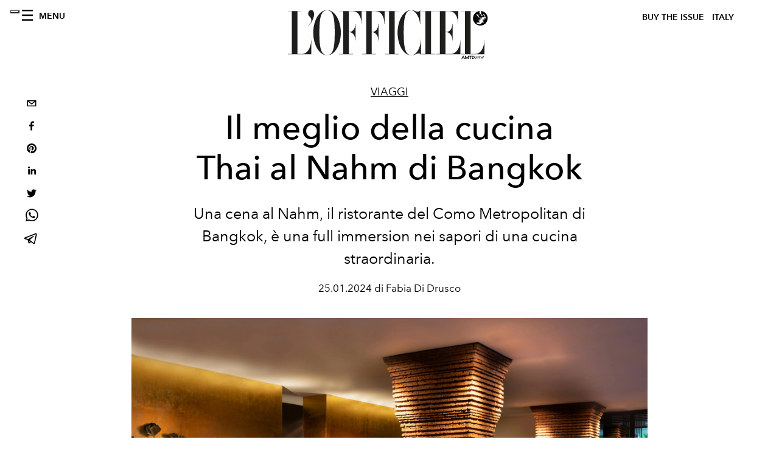

--- FILE ---
content_type: text/html; charset=utf-8
request_url: https://www.lofficielitalia.com/viaggi/nahm-ristorante-bangkok-tradizionale-dove-mangiare
body_size: 22877
content:
<!DOCTYPE html><html lang="it"><head><meta name="viewport" content="width=device-width"/><meta charSet="utf-8"/><title>Il meglio della cucina Thai al Nahm di Bangkok</title><meta property="og:title" content="Il meglio della cucina Thai al Nahm di Bangkok"/><meta name="twitter:title" content="Il meglio della cucina Thai al Nahm di Bangkok"/><meta name="description" content="Scopri su L&#x27;OFFICIEL Italia il ristorante stellato Nahm del Como Metropolian hotel di Bangkok."/><meta property="og:description" content="Scopri su L&#x27;OFFICIEL Italia il ristorante stellato Nahm del Como Metropolian hotel di Bangkok."/><meta name="twitter:description" content="Scopri su L&#x27;OFFICIEL Italia il ristorante stellato Nahm del Como Metropolian hotel di Bangkok."/><meta property="og:image" content="https://www.datocms-assets.com/38011/1706112793-nahm_interior_3.jpg?auto=format&amp;fit=max&amp;w=1200"/><meta property="og:image:width" content="1200"/><meta property="og:image:height" content="801"/><meta property="og:image:alt" content="Il ristorante Nahm"/><meta name="twitter:image" content="https://www.datocms-assets.com/38011/1706112793-nahm_interior_3.jpg?auto=format&amp;fit=max&amp;w=1200"/><meta name="twitter:image:alt" content="Il ristorante Nahm"/><meta property="og:locale" content="it"/><meta property="og:type" content="article"/><meta property="article:modified_time" content="2024-01-25T13:41:43Z"/><meta name="twitter:card" content="summary"/><meta name="robots" content="index,follow"/><meta property="og:url" content="https://www.lofficielitalia.com/viaggi/nahm-ristorante-bangkok-tradizionale-dove-mangiare"/><link rel="canonical" href="https://www.lofficielitalia.com/viaggi/nahm-ristorante-bangkok-tradizionale-dove-mangiare"/><script type="application/ld+json">{"@context":"https://schema.org","@type":"Article","datePublished":"2024-01-25T13:42:10.000Z","description":"Scopri su LOFFICIEL Italia il ristorante stellato Nahm del Como Metropolian hotel di Bangkok.","mainEntityOfPage":{"@type":"WebPage","@id":"https://www.lofficielitalia.com/viaggi/nahm-ristorante-bangkok-tradizionale-dove-mangiare"},"headline":"Il meglio della cucina Thai al Nahm di Bangkok","image":["https://www.datocms-assets.com/38011/1706112793-nahm_interior_3.jpg?auto=format%2Ccompress&amp;cs=srgb"],"dateModified":"2024-01-25T13:41:43.000Z","author":{"@type":"Person","name":"Fabia Di Drusco"},"publisher":{"@type":"Organization","name":"L&amp;#39;Officiel","logo":{"@type":"ImageObject","url":"https://www.datocms-assets.com/39109/1615808428-logo-lofficiel-amtd.svg"}}}</script><meta name="next-head-count" content="22"/><link rel="apple-touch-icon" sizes="57x57" href="/favicon/apple-icon-57x57.png"/><link rel="apple-touch-icon" sizes="60x60" href="/favicon/apple-icon-60x60.png"/><link rel="apple-touch-icon" sizes="72x72" href="/favicon/apple-icon-72x72.png"/><link rel="apple-touch-icon" sizes="76x76" href="/favicon/apple-icon-76x76.png"/><link rel="apple-touch-icon" sizes="114x114" href="/favicon/apple-icon-114x114.png"/><link rel="apple-touch-icon" sizes="120x120" href="/favicon/apple-icon-120x120.png"/><link rel="apple-touch-icon" sizes="144x144" href="/favicon/apple-icon-144x144.png"/><link rel="apple-touch-icon" sizes="152x152" href="/favicon/apple-icon-152x152.png"/><link rel="apple-touch-icon" sizes="180x180" href="/favicon/apple-icon-180x180.png"/><link rel="icon" type="image/png" sizes="192x192" href="/favicon/android-icon-192x192.png"/><link rel="icon" type="image/png" sizes="32x32" href="/favicon/favicon-32x32.png"/><link rel="icon" type="image/png" sizes="96x96" href="/favicon/favicon-96x96.png"/><link rel="icon" type="image/png" sizes="16x16" href="/favicon/favicon-16x16.png"/><link rel="manifest" href="/favicon/site.webmanifest"/><link rel="mask-icon" href="/favicon/safari-pinned-tab.svg" color="#5bbad5"/><meta name="msapplication-TileColor" content="#da532c"/><meta name="msapplication-TileImage" content="/favicon/ms-icon-144x144.png"/><meta name="theme-color" content="#ffffff"/><meta name="facebook-domain-verification" content="vattsygppbqz2ai6tuq9fg1yg1oqp0"/><link rel="preload" href="/_next/static/css/9524f3da2e77b9e5.css" as="style"/><link rel="stylesheet" href="/_next/static/css/9524f3da2e77b9e5.css" data-n-g=""/><link rel="preload" href="/_next/static/css/f34c043da752bb32.css" as="style"/><link rel="stylesheet" href="/_next/static/css/f34c043da752bb32.css" data-n-p=""/><noscript data-n-css=""></noscript><script defer="" nomodule="" src="/_next/static/chunks/polyfills-5cd94c89d3acac5f.js"></script><script src="//imasdk.googleapis.com/js/sdkloader/ima3.js" defer="" data-nscript="beforeInteractive"></script><script defer="" src="/_next/static/chunks/4372.339950c80768bdd9.js"></script><script defer="" src="/_next/static/chunks/9163.a1894ce610469a41.js"></script><script defer="" src="/_next/static/chunks/496.fa5c5b0ac05ac2d8.js"></script><script defer="" src="/_next/static/chunks/8267.5009df45396d5c75.js"></script><script defer="" src="/_next/static/chunks/4707.8f2f1b7d9244fd6f.js"></script><script src="/_next/static/chunks/webpack-cf9a4ae00f5f9b58.js" defer=""></script><script src="/_next/static/chunks/framework-dc961b6aa6a4810b.js" defer=""></script><script src="/_next/static/chunks/main-dfcd317d421010e6.js" defer=""></script><script src="/_next/static/chunks/pages/_app-9186b87c4a7aeeb3.js" defer=""></script><script src="/_next/static/chunks/7617-5cb38018ccc43f91.js" defer=""></script><script src="/_next/static/chunks/1162-45850e036faad960.js" defer=""></script><script src="/_next/static/chunks/6130-e546692bcb79011a.js" defer=""></script><script src="/_next/static/chunks/8569-3d4b7cc46403b650.js" defer=""></script><script src="/_next/static/chunks/8812-604545594070dc6b.js" defer=""></script><script src="/_next/static/chunks/5195-e858bcf34f497f2e.js" defer=""></script><script src="/_next/static/chunks/pages/%5Bcategory%5D/%5Bslug%5D-367c6fd86bf0578a.js" defer=""></script><script src="/_next/static/4552b352ff9ec9958a9dc2ca06b3bd388a3385fa/_buildManifest.js" defer=""></script><script src="/_next/static/4552b352ff9ec9958a9dc2ca06b3bd388a3385fa/_ssgManifest.js" defer=""></script><script src="/_next/static/4552b352ff9ec9958a9dc2ca06b3bd388a3385fa/_middlewareManifest.js" defer=""></script></head><body class="site-body body-main-channel"><noscript><iframe src="https://www.googletagmanager.com/ns.html?id=GTM-PKPXS46" height="0" width="0" style="display:none;visibility:hidden"></iframe></noscript><div id="__next" data-reactroot=""><nav class="site-header"><div class="adv--topdesktop"><div class="_iub_cs_activate-inline adunitContainer"><div class="adBox"></div></div></div><div class="site-header__background"><progress class="site-header__progress" max="0" value="0"></progress><div class="wrap"><div class="site-header__content"><div class="site-header__left"><a class="site-header__nav-button"><i class="icon--hamburger"></i><span>Menu</span></a></div><a class="site-header__logo" title="L&#x27;Officiel italy" href="/"><img alt="L&#x27;Officiel italy" title="L&#x27;Officiel italy" class="logo" src="/images/logo-lofficiel-amtd.svg" width="390" height="90"/><img alt="L&#x27;Officiel italy" title="L&#x27;Officiel italy" class="logo--rev" src="/images/logo-lofficiel-rev-amtd.svg" width="390" height="90"/></a><div class="site-header__right"><a class="site-header__tenants-button" style="margin-right:6px" href="/issues">Buy The Issue</a><a class="site-header__tenants-button">italy</a><a class="site-header__channels-button hidden--on-lap"><span class="text"><div class="hidden--on-lap">italy</div></span></a></div></div></div></div></nav><nav class="aside-nav" id="main-nav"><div class="aside-nav__header"><a class="aside-nav__header__closer" title="Close navigation menu"><i class="icon--cross icon--large"></i></a></div><div class="aside-nav__content"><div class="space--bottom-2"><form action="/cerca" class="form--with-inline-button"><div class="form__field"><input type="text" id="search-box-input" name="query" placeholder="Cerca" required=""/><label for="search-box-input" class="input--hidden">Cerca</label></div><button class="button--small button--compact" aria-label="Search button"><i class="icon--search"></i></button></form></div><div class="space--bottom-1"><h6 class="aside-nav__content__title">Categorie</h6></div><ul class="aside-nav__content__list"><li class="aside-nav__content__list__item"><a class="aside-nav__content__list__link" aria-label="Link for the category fashion" href="/categorie/fashion">Fashion</a></li><li class="aside-nav__content__list__item"><a class="aside-nav__content__list__link" aria-label="Link for the category uomo" href="/categorie/uomo">Hommes</a></li><li class="aside-nav__content__list__item"><a class="aside-nav__content__list__link" aria-label="Link for the category fashion-week" href="/categorie/fashion-week">Fashion Week</a></li><li class="aside-nav__content__list__item"><a class="aside-nav__content__list__link" aria-label="Link for the category pop-culture" href="/categorie/pop-culture">Pop culture</a></li><li class="aside-nav__content__list__item"><a class="aside-nav__content__list__link" aria-label="Link for the category news" href="/categorie/news">News</a></li><li class="aside-nav__content__list__item"><a class="aside-nav__content__list__link" aria-label="Link for the category interviste" href="/categorie/interviste">Interviste</a></li><li class="aside-nav__content__list__item"><a class="aside-nav__content__list__link" aria-label="Link for the category beauty" href="/categorie/beauty">Beauty</a></li><li class="aside-nav__content__list__item"><a class="aside-nav__content__list__link" aria-label="Link for the category food" href="/categorie/food">Food</a></li><li class="aside-nav__content__list__item"><a class="aside-nav__content__list__link" aria-label="Link for the category wellness" href="/categorie/wellness">Wellness</a></li><li class="aside-nav__content__list__item"><a class="aside-nav__content__list__link" aria-label="Link for the category musica" href="/categorie/musica">Musica</a></li><li class="aside-nav__content__list__item"><a class="aside-nav__content__list__link" aria-label="Link for the category lifestyle" href="/categorie/lifestyle">Lifestyle</a></li><li class="aside-nav__content__list__item"><a class="aside-nav__content__list__link" aria-label="Link for the category arte" href="/categorie/arte">L&#x27;Officiel Art</a></li><li class="aside-nav__content__list__item"><a class="aside-nav__content__list__link" aria-label="Link for the category tech-auto" href="/categorie/tech-auto">Tech e Auto</a></li><li class="aside-nav__content__list__item"><a class="aside-nav__content__list__link" aria-label="Link for the category design" href="/categorie/design">Design</a></li><li class="aside-nav__content__list__item"><a class="aside-nav__content__list__link" aria-label="Link for the category woman" href="/categorie/woman">Woman</a></li><li class="aside-nav__content__list__item"><a class="aside-nav__content__list__link" aria-label="Link for the category hommes-kinky" href="/categorie/hommes-kinky">HOMMES - KINKY</a></li><li class="aside-nav__content__list__item"><a class="aside-nav__content__list__link" aria-label="Link for the category watches" href="/categorie/watches">International Watch Review</a></li><li class="aside-nav__content__list__item"><a class="aside-nav__content__list__link" aria-label="Link for the category shopping" href="/categorie/shopping">Shopping</a></li><li class="aside-nav__content__list__item"><a class="aside-nav__content__list__link" aria-label="Link for the category libri" href="/categorie/libri">Libri</a></li><li class="aside-nav__content__list__item"><a class="aside-nav__content__list__link" aria-label="Link for the category video" href="/categorie/video">Video</a></li><li class="aside-nav__content__list__item"><a class="aside-nav__content__list__link" aria-label="Link for the category jewellery" href="/categorie/jewellery">Jewellery</a></li><li class="aside-nav__content__list__item"><a class="aside-nav__content__list__link" aria-label="Link for the category eventi" href="/categorie/eventi">Eventi</a></li><li class="aside-nav__content__list__item"><a class="aside-nav__content__list__link" aria-label="Link for the category viaggi" href="/categorie/viaggi">Viaggi</a></li><li class="aside-nav__content__list__item"><a class="aside-nav__content__list__link" aria-label="Link for the category audemars-piguet" href="/categorie/audemars-piguet">Audemars Piguet</a></li><li class="aside-nav__content__list__item"><a class="aside-nav__content__list__link" aria-label="Link for the category intermission" href="/categorie/intermission">Intermission</a></li><li class="aside-nav__content__list__item"><a href="https://www.lofficielcoffee.com" target="_blank" rel="noopener noreferrer" class="aside-nav__content__list__link" aria-label="L&#x27;Officiel Coffee">L&#x27;Officiel Coffee</a></li></ul></div><div class="aside-nav__footer"><div class="space--bottom-2"><div class="aside-nav__footer__logo"><span style="box-sizing:border-box;display:inline-block;overflow:hidden;width:initial;height:initial;background:none;opacity:1;border:0;margin:0;padding:0;position:relative;max-width:100%"><span style="box-sizing:border-box;display:block;width:initial;height:initial;background:none;opacity:1;border:0;margin:0;padding:0;max-width:100%"><img style="display:block;max-width:100%;width:initial;height:initial;background:none;opacity:1;border:0;margin:0;padding:0" alt="" aria-hidden="true" src="data:image/svg+xml,%3csvg%20xmlns=%27http://www.w3.org/2000/svg%27%20version=%271.1%27%20width=%27150%27%20height=%2734%27/%3e"/></span><img alt="L&#x27;Officiel italy" title="L&#x27;Officiel italy" src="[data-uri]" decoding="async" data-nimg="intrinsic" style="position:absolute;top:0;left:0;bottom:0;right:0;box-sizing:border-box;padding:0;border:none;margin:auto;display:block;width:0;height:0;min-width:100%;max-width:100%;min-height:100%;max-height:100%"/><noscript><img alt="L&#x27;Officiel italy" title="L&#x27;Officiel italy" srcSet="/images/logo-lofficiel-rev-amtd.svg 1x, /images/logo-lofficiel-rev-amtd.svg 2x" src="/images/logo-lofficiel-rev-amtd.svg" decoding="async" data-nimg="intrinsic" style="position:absolute;top:0;left:0;bottom:0;right:0;box-sizing:border-box;padding:0;border:none;margin:auto;display:block;width:0;height:0;min-width:100%;max-width:100%;min-height:100%;max-height:100%" loading="lazy"/></noscript></span></div></div><div class="space--bottom-1"><h6 class="aside-nav__footer__title"><a class="aside-nav__footer__title" href="/issues">Buy the Issue</a></h6><h6 class="aside-nav__footer__title space--bottom-2"><a class="aside-nav__footer__title" href="/contatti">Contatti</a></h6><h6 class="aside-nav__footer__title">Follow us</h6><ul class="aside-nav__footer__inline-list"><li class="aside-nav__footer__inline-list__item"><a href="https://www.facebook.com/LOfficielItalia/" target="_blank" rel="noopener noreferrer" class="aside-nav__footer__inline-list__link" aria-label="Link for social handle facebook"><span>facebook</span><i class="icon--facebook"></i></a></li><li class="aside-nav__footer__inline-list__item"><a href="https://www.instagram.com/lofficielitalia/" target="_blank" rel="noopener noreferrer" class="aside-nav__footer__inline-list__link" aria-label="Link for social handle instagram"><span>instagram</span><i class="icon--instagram"></i></a></li><li class="aside-nav__footer__inline-list__item"><a href="https://it.pinterest.com/lofficieli/" target="_blank" rel="noopener noreferrer" class="aside-nav__footer__inline-list__link" aria-label="Link for social handle pinterest"><span>pinterest</span><i class="icon--pinterest"></i></a></li></ul></div></div></nav><nav class="aside-nav aside-nav--right aside-nav--rev" id="tenants-nav"><div class="aside-nav__header"><a class="aside-nav__header__closer" title="Close navigation menu"><i class="icon--cross icon--large"></i></a></div><div class="aside-nav__content"><ul class="aside-nav__content__list"><li class="aside-nav__content__list__item"><a class="aside-nav__content__list__link" href="https://www.lofficiel.com.ar" target="_blank" rel="noopener noreferrer">argentina</a></li><li class="aside-nav__content__list__item"><a class="aside-nav__content__list__link" href="https://lofficielbaltic.com" target="_blank" rel="noopener noreferrer">baltic</a></li><li class="aside-nav__content__list__item"><a class="aside-nav__content__list__link" href="https://www.lofficiel.be" target="_blank" rel="noopener noreferrer">belgium</a></li><li class="aside-nav__content__list__item"><a class="aside-nav__content__list__link" href="https://www.revistalofficiel.com.br" target="_blank" rel="noopener noreferrer">brazil</a></li><li class="aside-nav__content__list__item"><a class="aside-nav__content__list__link" href="https://www.lofficiel-canada.com" target="_blank" rel="noopener noreferrer">canada</a></li><li class="aside-nav__content__list__item"><a class="aside-nav__content__list__link" href="https://www.lofficielchile.com" target="_blank" rel="noopener noreferrer">chile</a></li><li class="aside-nav__content__list__item"><a class="aside-nav__content__list__link" href="https://www.lofficiel.com" target="_blank" rel="noopener noreferrer">france</a></li><li class="aside-nav__content__list__item"><a class="aside-nav__content__list__link" href="https://www.lofficielhk.com" target="_blank" rel="noopener noreferrer">hong kong sar</a></li><li class="aside-nav__content__list__item"><a class="aside-nav__content__list__link" href="https://www.lofficielibiza.com" target="_blank" rel="noopener noreferrer">ibiza</a></li><li class="aside-nav__content__list__item"><a class="aside-nav__content__list__link" href="https://www.lofficielitalia.com" target="_blank" rel="noopener noreferrer">italy</a></li><li class="aside-nav__content__list__item"><a class="aside-nav__content__list__link" href="https://www.lofficieljapan.com" target="_blank" rel="noopener noreferrer">japan</a></li><li class="aside-nav__content__list__item"><a class="aside-nav__content__list__link" href="https://www.lofficielkorea.com" target="_blank" rel="noopener noreferrer">korea</a></li><li class="aside-nav__content__list__item"><a class="aside-nav__content__list__link" href="https://lofficielbaltic.com/lv" target="_blank" rel="noopener noreferrer">latvia</a></li><li class="aside-nav__content__list__item"><a class="aside-nav__content__list__link" href="https://www.lofficielmalaysia.com" target="_blank" rel="noopener noreferrer">malaysia</a></li><li class="aside-nav__content__list__item"><a class="aside-nav__content__list__link" href="https://www.hommesmalaysia.com" target="_blank" rel="noopener noreferrer">malaysia hommes</a></li><li class="aside-nav__content__list__item"><a class="aside-nav__content__list__link" href="https://www.lofficielmexico.com" target="_blank" rel="noopener noreferrer">mexico</a></li><li class="aside-nav__content__list__item"><a class="aside-nav__content__list__link" href="https://www.lofficielmonaco.com/" target="_blank" rel="noopener noreferrer">monaco</a></li><li class="aside-nav__content__list__item"><a class="aside-nav__content__list__link" href="https://www.lofficielph.com" target="_blank" rel="noopener noreferrer">philippines</a></li><li class="aside-nav__content__list__item"><a class="aside-nav__content__list__link" href="https://www.lofficiel.com/categories/french-riviera" target="_blank" rel="noopener noreferrer">riviera</a></li><li class="aside-nav__content__list__item"><a class="aside-nav__content__list__link" href="https://www.lofficielsingapore.com" target="_blank" rel="noopener noreferrer">singapore</a></li><li class="aside-nav__content__list__item"><a class="aside-nav__content__list__link" href="https://www.hommessingapore.com" target="_blank" rel="noopener noreferrer">singapore hommes</a></li><li class="aside-nav__content__list__item"><a class="aside-nav__content__list__link" href="https://www.lofficielstbarth.com" target="_blank" rel="noopener noreferrer">st. barth</a></li><li class="aside-nav__content__list__item"><a class="aside-nav__content__list__link" href="https://www.lofficiel.es" target="_blank" rel="noopener noreferrer">spain</a></li><li class="aside-nav__content__list__item"><a class="aside-nav__content__list__link" href="https://www.lofficiel.ch" target="_blank" rel="noopener noreferrer">switzerland</a></li><li class="aside-nav__content__list__item"><a class="aside-nav__content__list__link" href="https://www.lofficiel.com.tr" target="_blank" rel="noopener noreferrer">turkey</a></li><li class="aside-nav__content__list__item"><a class="aside-nav__content__list__link" href="https://www.lofficiel.co.uk" target="_blank" rel="noopener noreferrer">uk</a></li><li class="aside-nav__content__list__item"><a class="aside-nav__content__list__link" href="https://www.lofficielusa.com" target="_blank" rel="noopener noreferrer">usa</a></li><li class="aside-nav__content__list__item"><a class="aside-nav__content__list__link" href="https://www.lofficielvietnam.com/" target="_blank" rel="noopener noreferrer">vietnam</a></li></ul></div></nav><main class="site-content" style="background-color:white"><div class="wrap--on-fullhd"><div class="site-background"><div class="wrap--full"><div class="site-content__spacer"><article class="article-layout"><aside class="article-layout__left"><div class="article-layout__toolbar"><div class="article-layout__toolbar__item"><div class="social-share-button"><button aria-label="email" class="react-share__ShareButton" style="background-color:transparent;border:none;padding:0;font:inherit;color:inherit;cursor:pointer"><svg viewBox="0 0 64 64" width="32" height="32"><rect width="64" height="64" rx="0" ry="0" fill="#7f7f7f" style="fill:white"></rect><path d="M17,22v20h30V22H17z M41.1,25L32,32.1L22.9,25H41.1z M20,39V26.6l12,9.3l12-9.3V39H20z" fill="black"></path></svg></button><button aria-label="facebook" class="react-share__ShareButton" style="background-color:transparent;border:none;padding:0;font:inherit;color:inherit;cursor:pointer"><svg viewBox="0 0 64 64" width="32" height="32"><rect width="64" height="64" rx="0" ry="0" fill="#3b5998" style="fill:white"></rect><path d="M34.1,47V33.3h4.6l0.7-5.3h-5.3v-3.4c0-1.5,0.4-2.6,2.6-2.6l2.8,0v-4.8c-0.5-0.1-2.2-0.2-4.1-0.2 c-4.1,0-6.9,2.5-6.9,7V28H24v5.3h4.6V47H34.1z" fill="black"></path></svg></button><button aria-label="pinterest" class="react-share__ShareButton" style="background-color:transparent;border:none;padding:0;font:inherit;color:inherit;cursor:pointer"><svg viewBox="0 0 64 64" width="32" height="32"><rect width="64" height="64" rx="0" ry="0" fill="#cb2128" style="fill:white"></rect><path d="M32,16c-8.8,0-16,7.2-16,16c0,6.6,3.9,12.2,9.6,14.7c0-1.1,0-2.5,0.3-3.7 c0.3-1.3,2.1-8.7,2.1-8.7s-0.5-1-0.5-2.5c0-2.4,1.4-4.1,3.1-4.1c1.5,0,2.2,1.1,2.2,2.4c0,1.5-0.9,3.7-1.4,5.7 c-0.4,1.7,0.9,3.1,2.5,3.1c3,0,5.1-3.9,5.1-8.5c0-3.5-2.4-6.1-6.7-6.1c-4.9,0-7.9,3.6-7.9,7.7c0,1.4,0.4,2.4,1.1,3.1 c0.3,0.3,0.3,0.5,0.2,0.9c-0.1,0.3-0.3,1-0.3,1.3c-0.1,0.4-0.4,0.6-0.8,0.4c-2.2-0.9-3.3-3.4-3.3-6.1c0-4.5,3.8-10,11.4-10 c6.1,0,10.1,4.4,10.1,9.2c0,6.3-3.5,11-8.6,11c-1.7,0-3.4-0.9-3.9-2c0,0-0.9,3.7-1.1,4.4c-0.3,1.2-1,2.5-1.6,3.4 c1.4,0.4,3,0.7,4.5,0.7c8.8,0,16-7.2,16-16C48,23.2,40.8,16,32,16z" fill="black"></path></svg></button><button aria-label="linkedin" class="react-share__ShareButton" style="background-color:transparent;border:none;padding:0;font:inherit;color:inherit;cursor:pointer"><svg viewBox="0 0 64 64" width="32" height="32"><rect width="64" height="64" rx="0" ry="0" fill="#007fb1" style="fill:white"></rect><path d="M20.4,44h5.4V26.6h-5.4V44z M23.1,18c-1.7,0-3.1,1.4-3.1,3.1c0,1.7,1.4,3.1,3.1,3.1 c1.7,0,3.1-1.4,3.1-3.1C26.2,19.4,24.8,18,23.1,18z M39.5,26.2c-2.6,0-4.4,1.4-5.1,2.8h-0.1v-2.4h-5.2V44h5.4v-8.6 c0-2.3,0.4-4.5,3.2-4.5c2.8,0,2.8,2.6,2.8,4.6V44H46v-9.5C46,29.8,45,26.2,39.5,26.2z" fill="black"></path></svg></button><button aria-label="twitter" class="react-share__ShareButton" style="background-color:transparent;border:none;padding:0;font:inherit;color:inherit;cursor:pointer"><svg viewBox="0 0 64 64" width="32" height="32"><rect width="64" height="64" rx="0" ry="0" fill="#00aced" style="fill:white"></rect><path d="M48,22.1c-1.2,0.5-2.4,0.9-3.8,1c1.4-0.8,2.4-2.1,2.9-3.6c-1.3,0.8-2.7,1.3-4.2,1.6 C41.7,19.8,40,19,38.2,19c-3.6,0-6.6,2.9-6.6,6.6c0,0.5,0.1,1,0.2,1.5c-5.5-0.3-10.3-2.9-13.5-6.9c-0.6,1-0.9,2.1-0.9,3.3 c0,2.3,1.2,4.3,2.9,5.5c-1.1,0-2.1-0.3-3-0.8c0,0,0,0.1,0,0.1c0,3.2,2.3,5.8,5.3,6.4c-0.6,0.1-1.1,0.2-1.7,0.2c-0.4,0-0.8,0-1.2-0.1 c0.8,2.6,3.3,4.5,6.1,4.6c-2.2,1.8-5.1,2.8-8.2,2.8c-0.5,0-1.1,0-1.6-0.1c2.9,1.9,6.4,2.9,10.1,2.9c12.1,0,18.7-10,18.7-18.7 c0-0.3,0-0.6,0-0.8C46,24.5,47.1,23.4,48,22.1z" fill="black"></path></svg></button><button aria-label="whatsapp" class="react-share__ShareButton" style="background-color:transparent;border:none;padding:0;font:inherit;color:inherit;cursor:pointer"><svg viewBox="0 0 64 64" width="32" height="32"><rect width="64" height="64" rx="0" ry="0" fill="#25D366" style="fill:white"></rect><path d="m42.32286,33.93287c-0.5178,-0.2589 -3.04726,-1.49644 -3.52105,-1.66732c-0.4712,-0.17346 -0.81554,-0.2589 -1.15987,0.2589c-0.34175,0.51004 -1.33075,1.66474 -1.63108,2.00648c-0.30032,0.33658 -0.60064,0.36247 -1.11327,0.12945c-0.5178,-0.2589 -2.17994,-0.80259 -4.14759,-2.56312c-1.53269,-1.37217 -2.56312,-3.05503 -2.86603,-3.57283c-0.30033,-0.5178 -0.03366,-0.80259 0.22524,-1.06149c0.23301,-0.23301 0.5178,-0.59547 0.7767,-0.90616c0.25372,-0.31068 0.33657,-0.5178 0.51262,-0.85437c0.17088,-0.36246 0.08544,-0.64725 -0.04402,-0.90615c-0.12945,-0.2589 -1.15987,-2.79613 -1.58964,-3.80584c-0.41424,-1.00971 -0.84142,-0.88027 -1.15987,-0.88027c-0.29773,-0.02588 -0.64208,-0.02588 -0.98382,-0.02588c-0.34693,0 -0.90616,0.12945 -1.37736,0.62136c-0.4712,0.5178 -1.80194,1.76053 -1.80194,4.27186c0,2.51134 1.84596,4.945 2.10227,5.30747c0.2589,0.33657 3.63497,5.51458 8.80262,7.74113c1.23237,0.5178 2.1903,0.82848 2.94111,1.08738c1.23237,0.38836 2.35599,0.33657 3.24402,0.20712c0.99159,-0.15534 3.04985,-1.24272 3.47963,-2.45956c0.44013,-1.21683 0.44013,-2.22654 0.31068,-2.45955c-0.12945,-0.23301 -0.46601,-0.36247 -0.98382,-0.59548m-9.40068,12.84407l-0.02589,0c-3.05503,0 -6.08417,-0.82849 -8.72495,-2.38189l-0.62136,-0.37023l-6.47252,1.68286l1.73463,-6.29129l-0.41424,-0.64725c-1.70875,-2.71846 -2.6149,-5.85116 -2.6149,-9.07706c0,-9.39809 7.68934,-17.06155 17.15993,-17.06155c4.58253,0 8.88029,1.78642 12.11655,5.02268c3.23625,3.21036 5.02267,7.50812 5.02267,12.06476c-0.0078,9.3981 -7.69712,17.06155 -17.14699,17.06155m14.58906,-31.58846c-3.93529,-3.80584 -9.1133,-5.95471 -14.62789,-5.95471c-11.36055,0 -20.60848,9.2065 -20.61625,20.52564c0,3.61684 0.94757,7.14565 2.75211,10.26282l-2.92557,10.63564l10.93337,-2.85309c3.0136,1.63108 6.4052,2.4958 9.85634,2.49839l0.01037,0c11.36574,0 20.61884,-9.2091 20.62403,-20.53082c0,-5.48093 -2.14111,-10.64081 -6.03239,-14.51915" fill="black"></path></svg></button><button aria-label="telegram" class="react-share__ShareButton" style="background-color:transparent;border:none;padding:0;font:inherit;color:inherit;cursor:pointer"><svg viewBox="0 0 64 64" width="32" height="32"><rect width="64" height="64" rx="0" ry="0" fill="#37aee2" style="fill:white"></rect><path d="m45.90873,15.44335c-0.6901,-0.0281 -1.37668,0.14048 -1.96142,0.41265c-0.84989,0.32661 -8.63939,3.33986 -16.5237,6.39174c-3.9685,1.53296 -7.93349,3.06593 -10.98537,4.24067c-3.05012,1.1765 -5.34694,2.05098 -5.4681,2.09312c-0.80775,0.28096 -1.89996,0.63566 -2.82712,1.72788c-0.23354,0.27218 -0.46884,0.62161 -0.58825,1.10275c-0.11941,0.48114 -0.06673,1.09222 0.16682,1.5716c0.46533,0.96052 1.25376,1.35737 2.18443,1.71383c3.09051,0.99037 6.28638,1.93508 8.93263,2.8236c0.97632,3.44171 1.91401,6.89571 2.84116,10.34268c0.30554,0.69185 0.97105,0.94823 1.65764,0.95525l-0.00351,0.03512c0,0 0.53908,0.05268 1.06412,-0.07375c0.52679,-0.12292 1.18879,-0.42846 1.79109,-0.99212c0.662,-0.62161 2.45836,-2.38812 3.47683,-3.38552l7.6736,5.66477l0.06146,0.03512c0,0 0.84989,0.59703 2.09312,0.68132c0.62161,0.04214 1.4399,-0.07726 2.14229,-0.59176c0.70766,-0.51626 1.1765,-1.34683 1.396,-2.29506c0.65673,-2.86224 5.00979,-23.57745 5.75257,-27.00686l-0.02107,0.08077c0.51977,-1.93157 0.32837,-3.70159 -0.87096,-4.74991c-0.60054,-0.52152 -1.2924,-0.7498 -1.98425,-0.77965l0,0.00176zm-0.2072,3.29069c0.04741,0.0439 0.0439,0.0439 0.00351,0.04741c-0.01229,-0.00351 0.14048,0.2072 -0.15804,1.32576l-0.01229,0.04214l-0.00878,0.03863c-0.75858,3.50668 -5.15554,24.40802 -5.74203,26.96472c-0.08077,0.34417 -0.11414,0.31959 -0.09482,0.29852c-0.1756,-0.02634 -0.50045,-0.16506 -0.52679,-0.1756l-13.13468,-9.70175c4.4988,-4.33199 9.09945,-8.25307 13.744,-12.43229c0.8218,-0.41265 0.68483,-1.68573 -0.29852,-1.70681c-1.04305,0.24584 -1.92279,0.99564 -2.8798,1.47502c-5.49971,3.2626 -11.11882,6.13186 -16.55882,9.49279c-2.792,-0.97105 -5.57873,-1.77704 -8.15298,-2.57601c2.2336,-0.89555 4.00889,-1.55579 5.75608,-2.23009c3.05188,-1.1765 7.01687,-2.7042 10.98537,-4.24067c7.94051,-3.06944 15.92667,-6.16346 16.62028,-6.43037l0.05619,-0.02283l0.05268,-0.02283c0.19316,-0.0878 0.30378,-0.09658 0.35471,-0.10009c0,0 -0.01756,-0.05795 -0.00351,-0.04566l-0.00176,0zm-20.91715,22.0638l2.16687,1.60145c-0.93418,0.91311 -1.81743,1.77353 -2.45485,2.38812l0.28798,-3.98957" fill="black"></path></svg></button></div></div></div><div class="adv--left-sidebar"><div class="_iub_cs_activate-inline adunitContainer"><div class="adBox"></div></div></div></aside><section class="article-layout__main"><div class="space--bottom-3"><header class="hero--center"><div class="hero__body"><a class="hero__pretitle" title="Viaggi" href="/categorie/viaggi">Viaggi</a><h1 class="hero__title">Il meglio della cucina Thai al Nahm di Bangkok</h1><div class="hero__text"><p>Una cena al Nahm, il ristorante del Como Metropolitan di Bangkok, è una full immersion nei sapori di una cucina straordinaria.</p></div><div class="hero__footer">25.01.2024 di Fabia Di Drusco</div><div class="hero__toolbar"><div class="hero__toolbar__item"><div class="social-share-button"><button aria-label="email" class="react-share__ShareButton" style="background-color:transparent;border:none;padding:0;font:inherit;color:inherit;cursor:pointer"><svg viewBox="0 0 64 64" width="32" height="32"><rect width="64" height="64" rx="0" ry="0" fill="#7f7f7f" style="fill:white"></rect><path d="M17,22v20h30V22H17z M41.1,25L32,32.1L22.9,25H41.1z M20,39V26.6l12,9.3l12-9.3V39H20z" fill="black"></path></svg></button><button aria-label="facebook" class="react-share__ShareButton" style="background-color:transparent;border:none;padding:0;font:inherit;color:inherit;cursor:pointer"><svg viewBox="0 0 64 64" width="32" height="32"><rect width="64" height="64" rx="0" ry="0" fill="#3b5998" style="fill:white"></rect><path d="M34.1,47V33.3h4.6l0.7-5.3h-5.3v-3.4c0-1.5,0.4-2.6,2.6-2.6l2.8,0v-4.8c-0.5-0.1-2.2-0.2-4.1-0.2 c-4.1,0-6.9,2.5-6.9,7V28H24v5.3h4.6V47H34.1z" fill="black"></path></svg></button><button aria-label="pinterest" class="react-share__ShareButton" style="background-color:transparent;border:none;padding:0;font:inherit;color:inherit;cursor:pointer"><svg viewBox="0 0 64 64" width="32" height="32"><rect width="64" height="64" rx="0" ry="0" fill="#cb2128" style="fill:white"></rect><path d="M32,16c-8.8,0-16,7.2-16,16c0,6.6,3.9,12.2,9.6,14.7c0-1.1,0-2.5,0.3-3.7 c0.3-1.3,2.1-8.7,2.1-8.7s-0.5-1-0.5-2.5c0-2.4,1.4-4.1,3.1-4.1c1.5,0,2.2,1.1,2.2,2.4c0,1.5-0.9,3.7-1.4,5.7 c-0.4,1.7,0.9,3.1,2.5,3.1c3,0,5.1-3.9,5.1-8.5c0-3.5-2.4-6.1-6.7-6.1c-4.9,0-7.9,3.6-7.9,7.7c0,1.4,0.4,2.4,1.1,3.1 c0.3,0.3,0.3,0.5,0.2,0.9c-0.1,0.3-0.3,1-0.3,1.3c-0.1,0.4-0.4,0.6-0.8,0.4c-2.2-0.9-3.3-3.4-3.3-6.1c0-4.5,3.8-10,11.4-10 c6.1,0,10.1,4.4,10.1,9.2c0,6.3-3.5,11-8.6,11c-1.7,0-3.4-0.9-3.9-2c0,0-0.9,3.7-1.1,4.4c-0.3,1.2-1,2.5-1.6,3.4 c1.4,0.4,3,0.7,4.5,0.7c8.8,0,16-7.2,16-16C48,23.2,40.8,16,32,16z" fill="black"></path></svg></button><button aria-label="linkedin" class="react-share__ShareButton" style="background-color:transparent;border:none;padding:0;font:inherit;color:inherit;cursor:pointer"><svg viewBox="0 0 64 64" width="32" height="32"><rect width="64" height="64" rx="0" ry="0" fill="#007fb1" style="fill:white"></rect><path d="M20.4,44h5.4V26.6h-5.4V44z M23.1,18c-1.7,0-3.1,1.4-3.1,3.1c0,1.7,1.4,3.1,3.1,3.1 c1.7,0,3.1-1.4,3.1-3.1C26.2,19.4,24.8,18,23.1,18z M39.5,26.2c-2.6,0-4.4,1.4-5.1,2.8h-0.1v-2.4h-5.2V44h5.4v-8.6 c0-2.3,0.4-4.5,3.2-4.5c2.8,0,2.8,2.6,2.8,4.6V44H46v-9.5C46,29.8,45,26.2,39.5,26.2z" fill="black"></path></svg></button><button aria-label="twitter" class="react-share__ShareButton" style="background-color:transparent;border:none;padding:0;font:inherit;color:inherit;cursor:pointer"><svg viewBox="0 0 64 64" width="32" height="32"><rect width="64" height="64" rx="0" ry="0" fill="#00aced" style="fill:white"></rect><path d="M48,22.1c-1.2,0.5-2.4,0.9-3.8,1c1.4-0.8,2.4-2.1,2.9-3.6c-1.3,0.8-2.7,1.3-4.2,1.6 C41.7,19.8,40,19,38.2,19c-3.6,0-6.6,2.9-6.6,6.6c0,0.5,0.1,1,0.2,1.5c-5.5-0.3-10.3-2.9-13.5-6.9c-0.6,1-0.9,2.1-0.9,3.3 c0,2.3,1.2,4.3,2.9,5.5c-1.1,0-2.1-0.3-3-0.8c0,0,0,0.1,0,0.1c0,3.2,2.3,5.8,5.3,6.4c-0.6,0.1-1.1,0.2-1.7,0.2c-0.4,0-0.8,0-1.2-0.1 c0.8,2.6,3.3,4.5,6.1,4.6c-2.2,1.8-5.1,2.8-8.2,2.8c-0.5,0-1.1,0-1.6-0.1c2.9,1.9,6.4,2.9,10.1,2.9c12.1,0,18.7-10,18.7-18.7 c0-0.3,0-0.6,0-0.8C46,24.5,47.1,23.4,48,22.1z" fill="black"></path></svg></button><button aria-label="whatsapp" class="react-share__ShareButton" style="background-color:transparent;border:none;padding:0;font:inherit;color:inherit;cursor:pointer"><svg viewBox="0 0 64 64" width="32" height="32"><rect width="64" height="64" rx="0" ry="0" fill="#25D366" style="fill:white"></rect><path d="m42.32286,33.93287c-0.5178,-0.2589 -3.04726,-1.49644 -3.52105,-1.66732c-0.4712,-0.17346 -0.81554,-0.2589 -1.15987,0.2589c-0.34175,0.51004 -1.33075,1.66474 -1.63108,2.00648c-0.30032,0.33658 -0.60064,0.36247 -1.11327,0.12945c-0.5178,-0.2589 -2.17994,-0.80259 -4.14759,-2.56312c-1.53269,-1.37217 -2.56312,-3.05503 -2.86603,-3.57283c-0.30033,-0.5178 -0.03366,-0.80259 0.22524,-1.06149c0.23301,-0.23301 0.5178,-0.59547 0.7767,-0.90616c0.25372,-0.31068 0.33657,-0.5178 0.51262,-0.85437c0.17088,-0.36246 0.08544,-0.64725 -0.04402,-0.90615c-0.12945,-0.2589 -1.15987,-2.79613 -1.58964,-3.80584c-0.41424,-1.00971 -0.84142,-0.88027 -1.15987,-0.88027c-0.29773,-0.02588 -0.64208,-0.02588 -0.98382,-0.02588c-0.34693,0 -0.90616,0.12945 -1.37736,0.62136c-0.4712,0.5178 -1.80194,1.76053 -1.80194,4.27186c0,2.51134 1.84596,4.945 2.10227,5.30747c0.2589,0.33657 3.63497,5.51458 8.80262,7.74113c1.23237,0.5178 2.1903,0.82848 2.94111,1.08738c1.23237,0.38836 2.35599,0.33657 3.24402,0.20712c0.99159,-0.15534 3.04985,-1.24272 3.47963,-2.45956c0.44013,-1.21683 0.44013,-2.22654 0.31068,-2.45955c-0.12945,-0.23301 -0.46601,-0.36247 -0.98382,-0.59548m-9.40068,12.84407l-0.02589,0c-3.05503,0 -6.08417,-0.82849 -8.72495,-2.38189l-0.62136,-0.37023l-6.47252,1.68286l1.73463,-6.29129l-0.41424,-0.64725c-1.70875,-2.71846 -2.6149,-5.85116 -2.6149,-9.07706c0,-9.39809 7.68934,-17.06155 17.15993,-17.06155c4.58253,0 8.88029,1.78642 12.11655,5.02268c3.23625,3.21036 5.02267,7.50812 5.02267,12.06476c-0.0078,9.3981 -7.69712,17.06155 -17.14699,17.06155m14.58906,-31.58846c-3.93529,-3.80584 -9.1133,-5.95471 -14.62789,-5.95471c-11.36055,0 -20.60848,9.2065 -20.61625,20.52564c0,3.61684 0.94757,7.14565 2.75211,10.26282l-2.92557,10.63564l10.93337,-2.85309c3.0136,1.63108 6.4052,2.4958 9.85634,2.49839l0.01037,0c11.36574,0 20.61884,-9.2091 20.62403,-20.53082c0,-5.48093 -2.14111,-10.64081 -6.03239,-14.51915" fill="black"></path></svg></button><button aria-label="telegram" class="react-share__ShareButton" style="background-color:transparent;border:none;padding:0;font:inherit;color:inherit;cursor:pointer"><svg viewBox="0 0 64 64" width="32" height="32"><rect width="64" height="64" rx="0" ry="0" fill="#37aee2" style="fill:white"></rect><path d="m45.90873,15.44335c-0.6901,-0.0281 -1.37668,0.14048 -1.96142,0.41265c-0.84989,0.32661 -8.63939,3.33986 -16.5237,6.39174c-3.9685,1.53296 -7.93349,3.06593 -10.98537,4.24067c-3.05012,1.1765 -5.34694,2.05098 -5.4681,2.09312c-0.80775,0.28096 -1.89996,0.63566 -2.82712,1.72788c-0.23354,0.27218 -0.46884,0.62161 -0.58825,1.10275c-0.11941,0.48114 -0.06673,1.09222 0.16682,1.5716c0.46533,0.96052 1.25376,1.35737 2.18443,1.71383c3.09051,0.99037 6.28638,1.93508 8.93263,2.8236c0.97632,3.44171 1.91401,6.89571 2.84116,10.34268c0.30554,0.69185 0.97105,0.94823 1.65764,0.95525l-0.00351,0.03512c0,0 0.53908,0.05268 1.06412,-0.07375c0.52679,-0.12292 1.18879,-0.42846 1.79109,-0.99212c0.662,-0.62161 2.45836,-2.38812 3.47683,-3.38552l7.6736,5.66477l0.06146,0.03512c0,0 0.84989,0.59703 2.09312,0.68132c0.62161,0.04214 1.4399,-0.07726 2.14229,-0.59176c0.70766,-0.51626 1.1765,-1.34683 1.396,-2.29506c0.65673,-2.86224 5.00979,-23.57745 5.75257,-27.00686l-0.02107,0.08077c0.51977,-1.93157 0.32837,-3.70159 -0.87096,-4.74991c-0.60054,-0.52152 -1.2924,-0.7498 -1.98425,-0.77965l0,0.00176zm-0.2072,3.29069c0.04741,0.0439 0.0439,0.0439 0.00351,0.04741c-0.01229,-0.00351 0.14048,0.2072 -0.15804,1.32576l-0.01229,0.04214l-0.00878,0.03863c-0.75858,3.50668 -5.15554,24.40802 -5.74203,26.96472c-0.08077,0.34417 -0.11414,0.31959 -0.09482,0.29852c-0.1756,-0.02634 -0.50045,-0.16506 -0.52679,-0.1756l-13.13468,-9.70175c4.4988,-4.33199 9.09945,-8.25307 13.744,-12.43229c0.8218,-0.41265 0.68483,-1.68573 -0.29852,-1.70681c-1.04305,0.24584 -1.92279,0.99564 -2.8798,1.47502c-5.49971,3.2626 -11.11882,6.13186 -16.55882,9.49279c-2.792,-0.97105 -5.57873,-1.77704 -8.15298,-2.57601c2.2336,-0.89555 4.00889,-1.55579 5.75608,-2.23009c3.05188,-1.1765 7.01687,-2.7042 10.98537,-4.24067c7.94051,-3.06944 15.92667,-6.16346 16.62028,-6.43037l0.05619,-0.02283l0.05268,-0.02283c0.19316,-0.0878 0.30378,-0.09658 0.35471,-0.10009c0,0 -0.01756,-0.05795 -0.00351,-0.04566l-0.00176,0zm-20.91715,22.0638l2.16687,1.60145c-0.93418,0.91311 -1.81743,1.77353 -2.45485,2.38812l0.28798,-3.98957" fill="black"></path></svg></button></div></div></div></div><figure class="article-layout__figure--extra-wrap"><span style="box-sizing:border-box;display:inline-block;overflow:hidden;width:initial;height:initial;background:none;opacity:1;border:0;margin:0;padding:0;position:relative;max-width:100%"><span style="box-sizing:border-box;display:block;width:initial;height:initial;background:none;opacity:1;border:0;margin:0;padding:0;max-width:100%"><img style="display:block;max-width:100%;width:initial;height:initial;background:none;opacity:1;border:0;margin:0;padding:0" alt="" aria-hidden="true" src="data:image/svg+xml,%3csvg%20xmlns=%27http://www.w3.org/2000/svg%27%20version=%271.1%27%20width=%277226%27%20height=%274823%27/%3e"/></span><img alt="Il ristorante Nahm" src="[data-uri]" decoding="async" data-nimg="intrinsic" style="position:absolute;top:0;left:0;bottom:0;right:0;box-sizing:border-box;padding:0;border:none;margin:auto;display:block;width:0;height:0;min-width:100%;max-width:100%;min-height:100%;max-height:100%;filter:blur(20px);background-size:cover;background-image:url(&quot;[data-uri]&quot;);background-position:0% 0%"/><noscript><img alt="Il ristorante Nahm" srcSet="/_next/image?url=https%3A%2F%2Fwww.datocms-assets.com%2F38011%2F1706112793-nahm_interior_3.jpg%3Fauto%3Dformat%252Ccompress%26cs%3Dsrgb&amp;w=3840&amp;q=75 1x" src="/_next/image?url=https%3A%2F%2Fwww.datocms-assets.com%2F38011%2F1706112793-nahm_interior_3.jpg%3Fauto%3Dformat%252Ccompress%26cs%3Dsrgb&amp;w=3840&amp;q=75" decoding="async" data-nimg="intrinsic" style="position:absolute;top:0;left:0;bottom:0;right:0;box-sizing:border-box;padding:0;border:none;margin:auto;display:block;width:0;height:0;min-width:100%;max-width:100%;min-height:100%;max-height:100%" loading="lazy"/></noscript></span></figure><div class="wrap"><figcaption class="figure-caption">Il ristorante Nahm</figcaption></div><div class="space--both-2"><div class="adv--topdesktop"><div class="article-layout__figure--extra-wrap _iub_cs_activate-inline adunitContainer"><div class="adBox"></div></div></div></div></header></div><div class="space--both-4 article-layout__figure--extra-wrap"><div class="adv--topdesktop"><div class="_iub_cs_activate-inline adv--mobile-250-mobile adunitContainer"><div class="adBox"></div></div></div></div><section><div class="adv--topdesktop space--bottom-2"><div class="_iub_cs_activate-inline adunitContainer"><div class="adBox"></div></div></div></section><section class="padding--bottom-2"><h3 class="section-header__title">Tags</h3><div class="tags-list"><a class="tags-list__item" href="/tags/viaggi">Viaggi</a><a class="tags-list__item" href="/tags/hotel">Hotel</a><a class="tags-list__item" href="/tags/ristorante-ristoranti">Ristoranti</a><a class="tags-list__item" href="/tags/food">Food</a></div></section></section><aside class="article-layout__right"><div class="adv--right-sidebar"><div class="_iub_cs_activate-inline adunitContainer"><div class="adBox"></div></div></div></aside></article></div></div></div></div><div class="site-background"><div class="wrap"><div class="section-header"><h2 class="section-header__title">Articoli correlati</h2></div></div><div class="wrap--on-lap"><div class="grid" style="display:block"><div class="grid__item lap-4-12"><div class="space--bottom-1-on-lap"><a class="stack" href="/viaggi/giordania-four-season-amman-hotel-cosa-visitare"><div class="stack__image"><span style="box-sizing:border-box;display:block;overflow:hidden;width:initial;height:initial;background:none;opacity:1;border:0;margin:0;padding:0;position:absolute;top:0;left:0;bottom:0;right:0"><img alt="La piscina rooftop" src="[data-uri]" decoding="async" data-nimg="fill" style="position:absolute;top:0;left:0;bottom:0;right:0;box-sizing:border-box;padding:0;border:none;margin:auto;display:block;width:0;height:0;min-width:100%;max-width:100%;min-height:100%;max-height:100%;object-fit:cover"/><noscript><img alt="La piscina rooftop" sizes="100vw" srcSet="/_next/image?url=https%3A%2F%2Fwww.datocms-assets.com%2F38011%2F1674145926-amm_263-copia.jpg%3Fauto%3Dformat%252Ccompress%26crop%3Dfocalpoint%26cs%3Dsrgb%26fit%3Dcrop%26fp-x%3D0.48%26fp-y%3D0.71%26h%3D660%26w%3D868&amp;w=640&amp;q=75 640w, /_next/image?url=https%3A%2F%2Fwww.datocms-assets.com%2F38011%2F1674145926-amm_263-copia.jpg%3Fauto%3Dformat%252Ccompress%26crop%3Dfocalpoint%26cs%3Dsrgb%26fit%3Dcrop%26fp-x%3D0.48%26fp-y%3D0.71%26h%3D660%26w%3D868&amp;w=750&amp;q=75 750w, /_next/image?url=https%3A%2F%2Fwww.datocms-assets.com%2F38011%2F1674145926-amm_263-copia.jpg%3Fauto%3Dformat%252Ccompress%26crop%3Dfocalpoint%26cs%3Dsrgb%26fit%3Dcrop%26fp-x%3D0.48%26fp-y%3D0.71%26h%3D660%26w%3D868&amp;w=828&amp;q=75 828w, /_next/image?url=https%3A%2F%2Fwww.datocms-assets.com%2F38011%2F1674145926-amm_263-copia.jpg%3Fauto%3Dformat%252Ccompress%26crop%3Dfocalpoint%26cs%3Dsrgb%26fit%3Dcrop%26fp-x%3D0.48%26fp-y%3D0.71%26h%3D660%26w%3D868&amp;w=1080&amp;q=75 1080w, /_next/image?url=https%3A%2F%2Fwww.datocms-assets.com%2F38011%2F1674145926-amm_263-copia.jpg%3Fauto%3Dformat%252Ccompress%26crop%3Dfocalpoint%26cs%3Dsrgb%26fit%3Dcrop%26fp-x%3D0.48%26fp-y%3D0.71%26h%3D660%26w%3D868&amp;w=1200&amp;q=75 1200w, /_next/image?url=https%3A%2F%2Fwww.datocms-assets.com%2F38011%2F1674145926-amm_263-copia.jpg%3Fauto%3Dformat%252Ccompress%26crop%3Dfocalpoint%26cs%3Dsrgb%26fit%3Dcrop%26fp-x%3D0.48%26fp-y%3D0.71%26h%3D660%26w%3D868&amp;w=1920&amp;q=75 1920w, /_next/image?url=https%3A%2F%2Fwww.datocms-assets.com%2F38011%2F1674145926-amm_263-copia.jpg%3Fauto%3Dformat%252Ccompress%26crop%3Dfocalpoint%26cs%3Dsrgb%26fit%3Dcrop%26fp-x%3D0.48%26fp-y%3D0.71%26h%3D660%26w%3D868&amp;w=2048&amp;q=75 2048w, /_next/image?url=https%3A%2F%2Fwww.datocms-assets.com%2F38011%2F1674145926-amm_263-copia.jpg%3Fauto%3Dformat%252Ccompress%26crop%3Dfocalpoint%26cs%3Dsrgb%26fit%3Dcrop%26fp-x%3D0.48%26fp-y%3D0.71%26h%3D660%26w%3D868&amp;w=3840&amp;q=75 3840w" src="/_next/image?url=https%3A%2F%2Fwww.datocms-assets.com%2F38011%2F1674145926-amm_263-copia.jpg%3Fauto%3Dformat%252Ccompress%26crop%3Dfocalpoint%26cs%3Dsrgb%26fit%3Dcrop%26fp-x%3D0.48%26fp-y%3D0.71%26h%3D660%26w%3D868&amp;w=3840&amp;q=75" decoding="async" data-nimg="fill" style="position:absolute;top:0;left:0;bottom:0;right:0;box-sizing:border-box;padding:0;border:none;margin:auto;display:block;width:0;height:0;min-width:100%;max-width:100%;min-height:100%;max-height:100%;object-fit:cover" loading="lazy"/></noscript></span></div><div class="stack__body"><h4 class="stack__pretitle">Viaggi</h4><h3 class="stack__title"><span class="hover-underline">Alla scoperta della Giordania</span></h3><div class="stack__text"><p>A partire dalla capitale, Amman, e da uno dei suoi hotel più prestigiosi, il Four Seasons. Proseguendo con Petra, Jerash, il Mar Morto, il deserto del Wadi Rum o il Nord del Paese, a Pella e Umm Qais.</p></div><div class="stack__footer">23.01.2023 di Fabia Di Drusco</div></div></a></div></div><div class="grid__item lap-4-12"><div class="space--bottom-1-on-lap"><a class="stack" href="/viaggi/mandarin-oriental-hotel-bangkok"><div class="stack__image"><span style="box-sizing:border-box;display:block;overflow:hidden;width:initial;height:initial;background:none;opacity:1;border:0;margin:0;padding:0;position:absolute;top:0;left:0;bottom:0;right:0"><img alt="boat transportation vehicle vessel watercraft ferry" src="[data-uri]" decoding="async" data-nimg="fill" style="position:absolute;top:0;left:0;bottom:0;right:0;box-sizing:border-box;padding:0;border:none;margin:auto;display:block;width:0;height:0;min-width:100%;max-width:100%;min-height:100%;max-height:100%;object-fit:cover"/><noscript><img alt="boat transportation vehicle vessel watercraft ferry" sizes="100vw" srcSet="/_next/image?url=https%3A%2F%2Fwww.datocms-assets.com%2F38011%2F1607306895-1579191348852602-img4117.jpg%3Fauto%3Dformat%252Ccompress%26cs%3Dsrgb%26fit%3Dcrop%26h%3D660%26w%3D868&amp;w=640&amp;q=75 640w, /_next/image?url=https%3A%2F%2Fwww.datocms-assets.com%2F38011%2F1607306895-1579191348852602-img4117.jpg%3Fauto%3Dformat%252Ccompress%26cs%3Dsrgb%26fit%3Dcrop%26h%3D660%26w%3D868&amp;w=750&amp;q=75 750w, /_next/image?url=https%3A%2F%2Fwww.datocms-assets.com%2F38011%2F1607306895-1579191348852602-img4117.jpg%3Fauto%3Dformat%252Ccompress%26cs%3Dsrgb%26fit%3Dcrop%26h%3D660%26w%3D868&amp;w=828&amp;q=75 828w, /_next/image?url=https%3A%2F%2Fwww.datocms-assets.com%2F38011%2F1607306895-1579191348852602-img4117.jpg%3Fauto%3Dformat%252Ccompress%26cs%3Dsrgb%26fit%3Dcrop%26h%3D660%26w%3D868&amp;w=1080&amp;q=75 1080w, /_next/image?url=https%3A%2F%2Fwww.datocms-assets.com%2F38011%2F1607306895-1579191348852602-img4117.jpg%3Fauto%3Dformat%252Ccompress%26cs%3Dsrgb%26fit%3Dcrop%26h%3D660%26w%3D868&amp;w=1200&amp;q=75 1200w, /_next/image?url=https%3A%2F%2Fwww.datocms-assets.com%2F38011%2F1607306895-1579191348852602-img4117.jpg%3Fauto%3Dformat%252Ccompress%26cs%3Dsrgb%26fit%3Dcrop%26h%3D660%26w%3D868&amp;w=1920&amp;q=75 1920w, /_next/image?url=https%3A%2F%2Fwww.datocms-assets.com%2F38011%2F1607306895-1579191348852602-img4117.jpg%3Fauto%3Dformat%252Ccompress%26cs%3Dsrgb%26fit%3Dcrop%26h%3D660%26w%3D868&amp;w=2048&amp;q=75 2048w, /_next/image?url=https%3A%2F%2Fwww.datocms-assets.com%2F38011%2F1607306895-1579191348852602-img4117.jpg%3Fauto%3Dformat%252Ccompress%26cs%3Dsrgb%26fit%3Dcrop%26h%3D660%26w%3D868&amp;w=3840&amp;q=75 3840w" src="/_next/image?url=https%3A%2F%2Fwww.datocms-assets.com%2F38011%2F1607306895-1579191348852602-img4117.jpg%3Fauto%3Dformat%252Ccompress%26cs%3Dsrgb%26fit%3Dcrop%26h%3D660%26w%3D868&amp;w=3840&amp;q=75" decoding="async" data-nimg="fill" style="position:absolute;top:0;left:0;bottom:0;right:0;box-sizing:border-box;padding:0;border:none;margin:auto;display:block;width:0;height:0;min-width:100%;max-width:100%;min-height:100%;max-height:100%;object-fit:cover" loading="lazy"/></noscript></span></div><div class="stack__body"><h4 class="stack__pretitle">Viaggi</h4><h3 class="stack__title"><span class="hover-underline">Nel cuore di Bangkok</span></h3><div class="stack__text">Alla scoperta della capitale tailandese a partire dal suo hotel più celebre, il Mandarin Oriental.

</div><div class="stack__footer">23.01.2020 di Fabia di Drusco</div></div></a></div></div><div class="grid__item lap-4-12"><div class="space--bottom-1-on-lap"><a class="stack" href="/viaggi/capella-bangkok-hotel-5-stelle-dove-alloggiare"><div class="stack__image"><span style="box-sizing:border-box;display:block;overflow:hidden;width:initial;height:initial;background:none;opacity:1;border:0;margin:0;padding:0;position:absolute;top:0;left:0;bottom:0;right:0"><img alt="Lo Stella Bar" src="[data-uri]" decoding="async" data-nimg="fill" style="position:absolute;top:0;left:0;bottom:0;right:0;box-sizing:border-box;padding:0;border:none;margin:auto;display:block;width:0;height:0;min-width:100%;max-width:100%;min-height:100%;max-height:100%;object-fit:cover"/><noscript><img alt="Lo Stella Bar" sizes="100vw" srcSet="/_next/image?url=https%3A%2F%2Fwww.datocms-assets.com%2F38011%2F1705677372-screenshot-2024-01-19-alle-16-15-55.png%3Fauto%3Dformat%252Ccompress%26cs%3Dsrgb%26fit%3Dcrop%26h%3D660%26w%3D868&amp;w=640&amp;q=75 640w, /_next/image?url=https%3A%2F%2Fwww.datocms-assets.com%2F38011%2F1705677372-screenshot-2024-01-19-alle-16-15-55.png%3Fauto%3Dformat%252Ccompress%26cs%3Dsrgb%26fit%3Dcrop%26h%3D660%26w%3D868&amp;w=750&amp;q=75 750w, /_next/image?url=https%3A%2F%2Fwww.datocms-assets.com%2F38011%2F1705677372-screenshot-2024-01-19-alle-16-15-55.png%3Fauto%3Dformat%252Ccompress%26cs%3Dsrgb%26fit%3Dcrop%26h%3D660%26w%3D868&amp;w=828&amp;q=75 828w, /_next/image?url=https%3A%2F%2Fwww.datocms-assets.com%2F38011%2F1705677372-screenshot-2024-01-19-alle-16-15-55.png%3Fauto%3Dformat%252Ccompress%26cs%3Dsrgb%26fit%3Dcrop%26h%3D660%26w%3D868&amp;w=1080&amp;q=75 1080w, /_next/image?url=https%3A%2F%2Fwww.datocms-assets.com%2F38011%2F1705677372-screenshot-2024-01-19-alle-16-15-55.png%3Fauto%3Dformat%252Ccompress%26cs%3Dsrgb%26fit%3Dcrop%26h%3D660%26w%3D868&amp;w=1200&amp;q=75 1200w, /_next/image?url=https%3A%2F%2Fwww.datocms-assets.com%2F38011%2F1705677372-screenshot-2024-01-19-alle-16-15-55.png%3Fauto%3Dformat%252Ccompress%26cs%3Dsrgb%26fit%3Dcrop%26h%3D660%26w%3D868&amp;w=1920&amp;q=75 1920w, /_next/image?url=https%3A%2F%2Fwww.datocms-assets.com%2F38011%2F1705677372-screenshot-2024-01-19-alle-16-15-55.png%3Fauto%3Dformat%252Ccompress%26cs%3Dsrgb%26fit%3Dcrop%26h%3D660%26w%3D868&amp;w=2048&amp;q=75 2048w, /_next/image?url=https%3A%2F%2Fwww.datocms-assets.com%2F38011%2F1705677372-screenshot-2024-01-19-alle-16-15-55.png%3Fauto%3Dformat%252Ccompress%26cs%3Dsrgb%26fit%3Dcrop%26h%3D660%26w%3D868&amp;w=3840&amp;q=75 3840w" src="/_next/image?url=https%3A%2F%2Fwww.datocms-assets.com%2F38011%2F1705677372-screenshot-2024-01-19-alle-16-15-55.png%3Fauto%3Dformat%252Ccompress%26cs%3Dsrgb%26fit%3Dcrop%26h%3D660%26w%3D868&amp;w=3840&amp;q=75" decoding="async" data-nimg="fill" style="position:absolute;top:0;left:0;bottom:0;right:0;box-sizing:border-box;padding:0;border:none;margin:auto;display:block;width:0;height:0;min-width:100%;max-width:100%;min-height:100%;max-height:100%;object-fit:cover" loading="lazy"/></noscript></span></div><div class="stack__body"><h4 class="stack__pretitle">Viaggi</h4><h3 class="stack__title"><span class="hover-underline">Room with a view... sul fiume Chao Phraya al Capella Bangkok</span></h3><div class="stack__text"><p>Le 101 tra suites e ville del Capella Bangkok, l&#x27;urban resort sinonimo di sleek chic, offrono una vista superba sul fiume che attraversa la città.</p></div><div class="stack__footer">23.01.2024 di Fabia Di Drusco</div></div></a></div></div></div></div></div><div class="site-background--rev"><div class="wrap"><div class="section-header section-header--rev section-header--big"><h2 class="section-header__title">Articoli consigliati</h2></div></div><div class="wrap--on-lap"><div class="lazy-show is-activated"><div class="grid" style="display:block"><div class="grid__item lap-6-12 hd-3-12"><div class="space--bottom-2"><a class="stack stack--rev stack--big-on-lap stack--medium-on-hd" href="/wellness/luna-piena-della-neve-1-febbraio-2026-effetti-segni-zodiacali"><div class="stack__image"><span style="box-sizing:border-box;display:block;overflow:hidden;width:initial;height:initial;background:none;opacity:1;border:0;margin:0;padding:0;position:absolute;top:0;left:0;bottom:0;right:0"><img alt="lorenzo di cola beaver moon night photography gran sasso native american traditions november moon earth monte prena peaks celestial phenomenon monti della laga national park landscape lunar event nature’s rhythms monte prena moonrise super beavers l’aquila earth’s satellite nurphoto seasonal change mountains moon observation fortifying lodges night sky beaver full moon late autumn moon lunar brightness nocturnal november 15th november full moon lunar phase natural colonial traditions l&#x27;aquila astronomy moon nature night outdoors full moon mountain mountain range peak" src="[data-uri]" decoding="async" data-nimg="fill" style="position:absolute;top:0;left:0;bottom:0;right:0;box-sizing:border-box;padding:0;border:none;margin:auto;display:block;width:0;height:0;min-width:100%;max-width:100%;min-height:100%;max-height:100%;object-fit:cover"/><noscript><img alt="lorenzo di cola beaver moon night photography gran sasso native american traditions november moon earth monte prena peaks celestial phenomenon monti della laga national park landscape lunar event nature’s rhythms monte prena moonrise super beavers l’aquila earth’s satellite nurphoto seasonal change mountains moon observation fortifying lodges night sky beaver full moon late autumn moon lunar brightness nocturnal november 15th november full moon lunar phase natural colonial traditions l&#x27;aquila astronomy moon nature night outdoors full moon mountain mountain range peak" sizes="100vw" srcSet="/_next/image?url=https%3A%2F%2Fwww.datocms-assets.com%2F38011%2F1769901913-gettyimages-2184242477.jpg%3Fauto%3Dformat%252Ccompress%26cs%3Dsrgb%26fit%3Dcrop%26h%3D660%26w%3D868&amp;w=640&amp;q=75 640w, /_next/image?url=https%3A%2F%2Fwww.datocms-assets.com%2F38011%2F1769901913-gettyimages-2184242477.jpg%3Fauto%3Dformat%252Ccompress%26cs%3Dsrgb%26fit%3Dcrop%26h%3D660%26w%3D868&amp;w=750&amp;q=75 750w, /_next/image?url=https%3A%2F%2Fwww.datocms-assets.com%2F38011%2F1769901913-gettyimages-2184242477.jpg%3Fauto%3Dformat%252Ccompress%26cs%3Dsrgb%26fit%3Dcrop%26h%3D660%26w%3D868&amp;w=828&amp;q=75 828w, /_next/image?url=https%3A%2F%2Fwww.datocms-assets.com%2F38011%2F1769901913-gettyimages-2184242477.jpg%3Fauto%3Dformat%252Ccompress%26cs%3Dsrgb%26fit%3Dcrop%26h%3D660%26w%3D868&amp;w=1080&amp;q=75 1080w, /_next/image?url=https%3A%2F%2Fwww.datocms-assets.com%2F38011%2F1769901913-gettyimages-2184242477.jpg%3Fauto%3Dformat%252Ccompress%26cs%3Dsrgb%26fit%3Dcrop%26h%3D660%26w%3D868&amp;w=1200&amp;q=75 1200w, /_next/image?url=https%3A%2F%2Fwww.datocms-assets.com%2F38011%2F1769901913-gettyimages-2184242477.jpg%3Fauto%3Dformat%252Ccompress%26cs%3Dsrgb%26fit%3Dcrop%26h%3D660%26w%3D868&amp;w=1920&amp;q=75 1920w, /_next/image?url=https%3A%2F%2Fwww.datocms-assets.com%2F38011%2F1769901913-gettyimages-2184242477.jpg%3Fauto%3Dformat%252Ccompress%26cs%3Dsrgb%26fit%3Dcrop%26h%3D660%26w%3D868&amp;w=2048&amp;q=75 2048w, /_next/image?url=https%3A%2F%2Fwww.datocms-assets.com%2F38011%2F1769901913-gettyimages-2184242477.jpg%3Fauto%3Dformat%252Ccompress%26cs%3Dsrgb%26fit%3Dcrop%26h%3D660%26w%3D868&amp;w=3840&amp;q=75 3840w" src="/_next/image?url=https%3A%2F%2Fwww.datocms-assets.com%2F38011%2F1769901913-gettyimages-2184242477.jpg%3Fauto%3Dformat%252Ccompress%26cs%3Dsrgb%26fit%3Dcrop%26h%3D660%26w%3D868&amp;w=3840&amp;q=75" decoding="async" data-nimg="fill" style="position:absolute;top:0;left:0;bottom:0;right:0;box-sizing:border-box;padding:0;border:none;margin:auto;display:block;width:0;height:0;min-width:100%;max-width:100%;min-height:100%;max-height:100%;object-fit:cover" loading="lazy"/></noscript></span></div><div class="stack__body"><h4 class="stack__pretitle">Wellness</h4><h3 class="stack__title"><span class="hover-underline">Luna Piena della Neve il 1 febbraio 2026: sarà impossibile trattenere le emozioni </span></h3><div class="stack__text"><div class="flex flex-col text-sm pb-25">
<article class="text-token-text-primary w-full focus:outline-none [--shadow-height:45px] has-data-writing-block:pointer-events-none has-data-writing-block:-mt-(--shadow-height) has-data-writing-block:pt-(--shadow-height) [&amp;:has([data-writing-block])&gt;*]:pointer-events-auto scroll-mt-[calc(var(--header-height)+min(200px,max(70px,20svh)))]" dir="auto" data-turn-id="2d97359a-c278-4950-a837-88f0aef31b18" data-testid="conversation-turn-2" data-scroll-anchor="true" data-turn="assistant" tabindex="-1">
<div class="text-base my-auto mx-auto pb-10 [--thread-content-margin:--spacing(4)] @w-sm/main:[--thread-content-margin:--spacing(6)] @w-lg/main:[--thread-content-margin:--spacing(16)] px-(--thread-content-margin)">
<div class="[--thread-content-max-width:40rem] @w-lg/main:[--thread-content-max-width:48rem] mx-auto max-w-(--thread-content-max-width) flex-1 group/turn-messages focus-visible:outline-hidden relative flex w-full min-w-0 flex-col agent-turn" tabindex="-1">
<div class="flex max-w-full flex-col grow">
<div data-message-author-role="assistant" data-message-id="730305bb-78e5-44b1-8e22-0599fe1e469a" dir="auto" class="min-h-8 text-message relative flex w-full flex-col items-end gap-2 text-start break-words whitespace-normal [.text-message+&amp;]:mt-1" data-message-model-slug="gpt-5-2-instant">
<div class="flex w-full flex-col gap-1 empty:hidden first:pt-[1px]">
<div class="markdown prose dark:prose-invert w-full wrap-break-word light markdown-new-styling">
<p data-start="0" data-end="205" data-is-last-node="" data-is-only-node="">La <strong data-start="3" data-end="43">Luna Piena di febbraio 2026 in Leone</strong> accende il cuore e l&#x27;ego tra emozioni al massimo, rivelazioni improvvise e confronti inevitabili: la <strong data-start="142" data-end="161">Luna della Neve</strong> chiede verità, coraggio e presenza scenica.</p>
</div>
</div>
</div>
</div>
</div>
</div>
</article>
</div></div><div class="stack__footer">31.01.2026 di Ludovica Crespi-Pallavicini</div></div></a></div></div><div class="grid__item lap-6-12 hd-3-12"><div class="space--bottom-2"><a class="stack stack--rev stack--big-on-lap stack--medium-on-hd" href="/fashion/grammy-awards-2026-tutti-i-look-sul-red-carpet"><div class="stack__image"><span style="box-sizing:border-box;display:block;overflow:hidden;width:initial;height:initial;background:none;opacity:1;border:0;margin:0;padding:0;position:absolute;top:0;left:0;bottom:0;right:0"><img alt="Sabrina Carpenter  in un vestito azzurro ai Grammy Awards del 2025" src="[data-uri]" decoding="async" data-nimg="fill" style="position:absolute;top:0;left:0;bottom:0;right:0;box-sizing:border-box;padding:0;border:none;margin:auto;display:block;width:0;height:0;min-width:100%;max-width:100%;min-height:100%;max-height:100%;object-fit:cover"/><noscript><img alt="Sabrina Carpenter  in un vestito azzurro ai Grammy Awards del 2025" sizes="100vw" srcSet="/_next/image?url=https%3A%2F%2Fwww.datocms-assets.com%2F38011%2F1769872647-sabrina-carpenter-grammy-awards-2026.jpg%3Fauto%3Dformat%252Ccompress%26crop%3Dfocalpoint%26cs%3Dsrgb%26fit%3Dcrop%26fp-x%3D0.49%26fp-y%3D0.27%26h%3D660%26w%3D868&amp;w=640&amp;q=75 640w, /_next/image?url=https%3A%2F%2Fwww.datocms-assets.com%2F38011%2F1769872647-sabrina-carpenter-grammy-awards-2026.jpg%3Fauto%3Dformat%252Ccompress%26crop%3Dfocalpoint%26cs%3Dsrgb%26fit%3Dcrop%26fp-x%3D0.49%26fp-y%3D0.27%26h%3D660%26w%3D868&amp;w=750&amp;q=75 750w, /_next/image?url=https%3A%2F%2Fwww.datocms-assets.com%2F38011%2F1769872647-sabrina-carpenter-grammy-awards-2026.jpg%3Fauto%3Dformat%252Ccompress%26crop%3Dfocalpoint%26cs%3Dsrgb%26fit%3Dcrop%26fp-x%3D0.49%26fp-y%3D0.27%26h%3D660%26w%3D868&amp;w=828&amp;q=75 828w, /_next/image?url=https%3A%2F%2Fwww.datocms-assets.com%2F38011%2F1769872647-sabrina-carpenter-grammy-awards-2026.jpg%3Fauto%3Dformat%252Ccompress%26crop%3Dfocalpoint%26cs%3Dsrgb%26fit%3Dcrop%26fp-x%3D0.49%26fp-y%3D0.27%26h%3D660%26w%3D868&amp;w=1080&amp;q=75 1080w, /_next/image?url=https%3A%2F%2Fwww.datocms-assets.com%2F38011%2F1769872647-sabrina-carpenter-grammy-awards-2026.jpg%3Fauto%3Dformat%252Ccompress%26crop%3Dfocalpoint%26cs%3Dsrgb%26fit%3Dcrop%26fp-x%3D0.49%26fp-y%3D0.27%26h%3D660%26w%3D868&amp;w=1200&amp;q=75 1200w, /_next/image?url=https%3A%2F%2Fwww.datocms-assets.com%2F38011%2F1769872647-sabrina-carpenter-grammy-awards-2026.jpg%3Fauto%3Dformat%252Ccompress%26crop%3Dfocalpoint%26cs%3Dsrgb%26fit%3Dcrop%26fp-x%3D0.49%26fp-y%3D0.27%26h%3D660%26w%3D868&amp;w=1920&amp;q=75 1920w, /_next/image?url=https%3A%2F%2Fwww.datocms-assets.com%2F38011%2F1769872647-sabrina-carpenter-grammy-awards-2026.jpg%3Fauto%3Dformat%252Ccompress%26crop%3Dfocalpoint%26cs%3Dsrgb%26fit%3Dcrop%26fp-x%3D0.49%26fp-y%3D0.27%26h%3D660%26w%3D868&amp;w=2048&amp;q=75 2048w, /_next/image?url=https%3A%2F%2Fwww.datocms-assets.com%2F38011%2F1769872647-sabrina-carpenter-grammy-awards-2026.jpg%3Fauto%3Dformat%252Ccompress%26crop%3Dfocalpoint%26cs%3Dsrgb%26fit%3Dcrop%26fp-x%3D0.49%26fp-y%3D0.27%26h%3D660%26w%3D868&amp;w=3840&amp;q=75 3840w" src="/_next/image?url=https%3A%2F%2Fwww.datocms-assets.com%2F38011%2F1769872647-sabrina-carpenter-grammy-awards-2026.jpg%3Fauto%3Dformat%252Ccompress%26crop%3Dfocalpoint%26cs%3Dsrgb%26fit%3Dcrop%26fp-x%3D0.49%26fp-y%3D0.27%26h%3D660%26w%3D868&amp;w=3840&amp;q=75" decoding="async" data-nimg="fill" style="position:absolute;top:0;left:0;bottom:0;right:0;box-sizing:border-box;padding:0;border:none;margin:auto;display:block;width:0;height:0;min-width:100%;max-width:100%;min-height:100%;max-height:100%;object-fit:cover" loading="lazy"/></noscript></span></div><div class="stack__body"><h4 class="stack__pretitle">Fashion</h4><h3 class="stack__title"><span class="hover-underline">Grammy Awards 2026, tutti i look sul red carpet</span></h3><div class="stack__text"><p class="p1">Los Angeles celebra la 68esima edizione dei Grammy Awards. </p></div><div class="stack__footer">01.02.2026 di Alessandro Viapiana</div></div></a></div></div><div class="grid__item lap-6-12 hd-3-12"><div class="space--bottom-2"><a class="stack stack--rev stack--big-on-lap stack--medium-on-hd" href="/musica/lista-serata-cover-sanremo-2026-cantanti-canzoni-duetti"><div class="stack__image"><span style="box-sizing:border-box;display:block;overflow:hidden;width:initial;height:initial;background:none;opacity:1;border:0;margin:0;padding:0;position:absolute;top:0;left:0;bottom:0;right:0"><img alt="Arisa e Carlo Conti (Getty Images)" src="[data-uri]" decoding="async" data-nimg="fill" style="position:absolute;top:0;left:0;bottom:0;right:0;box-sizing:border-box;padding:0;border:none;margin:auto;display:block;width:0;height:0;min-width:100%;max-width:100%;min-height:100%;max-height:100%;object-fit:cover"/><noscript><img alt="Arisa e Carlo Conti (Getty Images)" sizes="100vw" srcSet="/_next/image?url=https%3A%2F%2Fwww.datocms-assets.com%2F38011%2F1769870606-img_4597.jpeg%3Fauto%3Dformat%252Ccompress%26cs%3Dsrgb%26fit%3Dcrop%26h%3D660%26w%3D868&amp;w=640&amp;q=75 640w, /_next/image?url=https%3A%2F%2Fwww.datocms-assets.com%2F38011%2F1769870606-img_4597.jpeg%3Fauto%3Dformat%252Ccompress%26cs%3Dsrgb%26fit%3Dcrop%26h%3D660%26w%3D868&amp;w=750&amp;q=75 750w, /_next/image?url=https%3A%2F%2Fwww.datocms-assets.com%2F38011%2F1769870606-img_4597.jpeg%3Fauto%3Dformat%252Ccompress%26cs%3Dsrgb%26fit%3Dcrop%26h%3D660%26w%3D868&amp;w=828&amp;q=75 828w, /_next/image?url=https%3A%2F%2Fwww.datocms-assets.com%2F38011%2F1769870606-img_4597.jpeg%3Fauto%3Dformat%252Ccompress%26cs%3Dsrgb%26fit%3Dcrop%26h%3D660%26w%3D868&amp;w=1080&amp;q=75 1080w, /_next/image?url=https%3A%2F%2Fwww.datocms-assets.com%2F38011%2F1769870606-img_4597.jpeg%3Fauto%3Dformat%252Ccompress%26cs%3Dsrgb%26fit%3Dcrop%26h%3D660%26w%3D868&amp;w=1200&amp;q=75 1200w, /_next/image?url=https%3A%2F%2Fwww.datocms-assets.com%2F38011%2F1769870606-img_4597.jpeg%3Fauto%3Dformat%252Ccompress%26cs%3Dsrgb%26fit%3Dcrop%26h%3D660%26w%3D868&amp;w=1920&amp;q=75 1920w, /_next/image?url=https%3A%2F%2Fwww.datocms-assets.com%2F38011%2F1769870606-img_4597.jpeg%3Fauto%3Dformat%252Ccompress%26cs%3Dsrgb%26fit%3Dcrop%26h%3D660%26w%3D868&amp;w=2048&amp;q=75 2048w, /_next/image?url=https%3A%2F%2Fwww.datocms-assets.com%2F38011%2F1769870606-img_4597.jpeg%3Fauto%3Dformat%252Ccompress%26cs%3Dsrgb%26fit%3Dcrop%26h%3D660%26w%3D868&amp;w=3840&amp;q=75 3840w" src="/_next/image?url=https%3A%2F%2Fwww.datocms-assets.com%2F38011%2F1769870606-img_4597.jpeg%3Fauto%3Dformat%252Ccompress%26cs%3Dsrgb%26fit%3Dcrop%26h%3D660%26w%3D868&amp;w=3840&amp;q=75" decoding="async" data-nimg="fill" style="position:absolute;top:0;left:0;bottom:0;right:0;box-sizing:border-box;padding:0;border:none;margin:auto;display:block;width:0;height:0;min-width:100%;max-width:100%;min-height:100%;max-height:100%;object-fit:cover" loading="lazy"/></noscript></span></div><div class="stack__body"><h4 class="stack__pretitle">Musica</h4><h3 class="stack__title"><span class="hover-underline">Sanremo 2026: svelati i duetti e le cover della serata più attesa</span></h3><div class="stack__text"><p><span>Aaccoppiate inedite, ritorni a sorpresa e le cover che faranno discutere. Ecco la lista completa dei duetti e le canzoni che concorreranno durante la serata delle cover al Festival di Sanremo 2026.</span></p></div><div class="stack__footer">30.01.2026 di Simone Vertua</div></div></a></div></div><div class="grid__item lap-6-12 hd-3-12"><div class="space--bottom-2"><a class="stack stack--rev stack--big-on-lap stack--medium-on-hd" href="/pop-culture/catherine-o-hara-morta-a-71-anni-attrice-mamma-ho-perso-l-aereo"><div class="stack__image"><span style="box-sizing:border-box;display:block;overflow:hidden;width:initial;height:initial;background:none;opacity:1;border:0;margin:0;padding:0;position:absolute;top:0;left:0;bottom:0;right:0"><img alt="Catherine O&#x27;Hara al Festival del Cinema di Venezia nel 2024 alla presentazione di “Beetlejuice Beetlejuice” (Getty Images)" src="[data-uri]" decoding="async" data-nimg="fill" style="position:absolute;top:0;left:0;bottom:0;right:0;box-sizing:border-box;padding:0;border:none;margin:auto;display:block;width:0;height:0;min-width:100%;max-width:100%;min-height:100%;max-height:100%;object-fit:cover"/><noscript><img alt="Catherine O&#x27;Hara al Festival del Cinema di Venezia nel 2024 alla presentazione di “Beetlejuice Beetlejuice” (Getty Images)" sizes="100vw" srcSet="/_next/image?url=https%3A%2F%2Fwww.datocms-assets.com%2F38011%2F1769798020-catherine-o-hara-mamma-ho-perso-aereo.jpg%3Fauto%3Dformat%252Ccompress%26crop%3Dfocalpoint%26cs%3Dsrgb%26fit%3Dcrop%26fp-x%3D0.52%26fp-y%3D0.13%26h%3D660%26w%3D868&amp;w=640&amp;q=75 640w, /_next/image?url=https%3A%2F%2Fwww.datocms-assets.com%2F38011%2F1769798020-catherine-o-hara-mamma-ho-perso-aereo.jpg%3Fauto%3Dformat%252Ccompress%26crop%3Dfocalpoint%26cs%3Dsrgb%26fit%3Dcrop%26fp-x%3D0.52%26fp-y%3D0.13%26h%3D660%26w%3D868&amp;w=750&amp;q=75 750w, /_next/image?url=https%3A%2F%2Fwww.datocms-assets.com%2F38011%2F1769798020-catherine-o-hara-mamma-ho-perso-aereo.jpg%3Fauto%3Dformat%252Ccompress%26crop%3Dfocalpoint%26cs%3Dsrgb%26fit%3Dcrop%26fp-x%3D0.52%26fp-y%3D0.13%26h%3D660%26w%3D868&amp;w=828&amp;q=75 828w, /_next/image?url=https%3A%2F%2Fwww.datocms-assets.com%2F38011%2F1769798020-catherine-o-hara-mamma-ho-perso-aereo.jpg%3Fauto%3Dformat%252Ccompress%26crop%3Dfocalpoint%26cs%3Dsrgb%26fit%3Dcrop%26fp-x%3D0.52%26fp-y%3D0.13%26h%3D660%26w%3D868&amp;w=1080&amp;q=75 1080w, /_next/image?url=https%3A%2F%2Fwww.datocms-assets.com%2F38011%2F1769798020-catherine-o-hara-mamma-ho-perso-aereo.jpg%3Fauto%3Dformat%252Ccompress%26crop%3Dfocalpoint%26cs%3Dsrgb%26fit%3Dcrop%26fp-x%3D0.52%26fp-y%3D0.13%26h%3D660%26w%3D868&amp;w=1200&amp;q=75 1200w, /_next/image?url=https%3A%2F%2Fwww.datocms-assets.com%2F38011%2F1769798020-catherine-o-hara-mamma-ho-perso-aereo.jpg%3Fauto%3Dformat%252Ccompress%26crop%3Dfocalpoint%26cs%3Dsrgb%26fit%3Dcrop%26fp-x%3D0.52%26fp-y%3D0.13%26h%3D660%26w%3D868&amp;w=1920&amp;q=75 1920w, /_next/image?url=https%3A%2F%2Fwww.datocms-assets.com%2F38011%2F1769798020-catherine-o-hara-mamma-ho-perso-aereo.jpg%3Fauto%3Dformat%252Ccompress%26crop%3Dfocalpoint%26cs%3Dsrgb%26fit%3Dcrop%26fp-x%3D0.52%26fp-y%3D0.13%26h%3D660%26w%3D868&amp;w=2048&amp;q=75 2048w, /_next/image?url=https%3A%2F%2Fwww.datocms-assets.com%2F38011%2F1769798020-catherine-o-hara-mamma-ho-perso-aereo.jpg%3Fauto%3Dformat%252Ccompress%26crop%3Dfocalpoint%26cs%3Dsrgb%26fit%3Dcrop%26fp-x%3D0.52%26fp-y%3D0.13%26h%3D660%26w%3D868&amp;w=3840&amp;q=75 3840w" src="/_next/image?url=https%3A%2F%2Fwww.datocms-assets.com%2F38011%2F1769798020-catherine-o-hara-mamma-ho-perso-aereo.jpg%3Fauto%3Dformat%252Ccompress%26crop%3Dfocalpoint%26cs%3Dsrgb%26fit%3Dcrop%26fp-x%3D0.52%26fp-y%3D0.13%26h%3D660%26w%3D868&amp;w=3840&amp;q=75" decoding="async" data-nimg="fill" style="position:absolute;top:0;left:0;bottom:0;right:0;box-sizing:border-box;padding:0;border:none;margin:auto;display:block;width:0;height:0;min-width:100%;max-width:100%;min-height:100%;max-height:100%;object-fit:cover" loading="lazy"/></noscript></span></div><div class="stack__body"><h4 class="stack__pretitle">Pop culture</h4><h3 class="stack__title"><span class="hover-underline">Catherine O&#x27;Hara, è morta a 71 anni l&#x27;attrice del cult anni &#x27;90 “Mamma ho perso l&#x27;aereo”</span></h3><div class="stack__text"><p>È morta a 71 anni <strong data-start="19" data-end="60"><span class="hover:entity-accent entity-underline inline cursor-pointer align-baseline"><span class="whitespace-normal">Catherine O&#x27;Hara</span></span></strong>, stella della comicità nordamericana e volto amatissimo del cinema - venne resa famosa a livello globale dai ruoli in “<span class="hover:entity-accent entity-underline inline cursor-pointer align-baseline"><span class="whitespace-normal">Beetlejuice” e “Home Alone” - </span></span>e della televisione. </p></div><div class="stack__footer">30.01.2026 di Alessandro Viapiana</div></div></a></div></div><div class="grid__item lap-6-12 hd-3-12"><div class="space--bottom-2"><a class="stack stack--rev stack--big-on-lap stack--medium-on-hd" href="/fashion/pieter-mulier-lascia-la-direzione-creativa-di-alaia"><div class="stack__image"><span style="box-sizing:border-box;display:block;overflow:hidden;width:initial;height:initial;background:none;opacity:1;border:0;margin:0;padding:0;position:absolute;top:0;left:0;bottom:0;right:0"><img alt="face head person photography portrait adult male man finger t-shirt" src="[data-uri]" decoding="async" data-nimg="fill" style="position:absolute;top:0;left:0;bottom:0;right:0;box-sizing:border-box;padding:0;border:none;margin:auto;display:block;width:0;height:0;min-width:100%;max-width:100%;min-height:100%;max-height:100%;object-fit:cover"/><noscript><img alt="face head person photography portrait adult male man finger t-shirt" sizes="100vw" srcSet="/_next/image?url=https%3A%2F%2Fwww.datocms-assets.com%2F38011%2F1769780612-pieter-mulier-alaia-versace.webp%3Fauto%3Dformat%252Ccompress%26crop%3Dfocalpoint%26cs%3Dsrgb%26fit%3Dcrop%26fp-x%3D0.57%26fp-y%3D0.22%26h%3D660%26w%3D868&amp;w=640&amp;q=75 640w, /_next/image?url=https%3A%2F%2Fwww.datocms-assets.com%2F38011%2F1769780612-pieter-mulier-alaia-versace.webp%3Fauto%3Dformat%252Ccompress%26crop%3Dfocalpoint%26cs%3Dsrgb%26fit%3Dcrop%26fp-x%3D0.57%26fp-y%3D0.22%26h%3D660%26w%3D868&amp;w=750&amp;q=75 750w, /_next/image?url=https%3A%2F%2Fwww.datocms-assets.com%2F38011%2F1769780612-pieter-mulier-alaia-versace.webp%3Fauto%3Dformat%252Ccompress%26crop%3Dfocalpoint%26cs%3Dsrgb%26fit%3Dcrop%26fp-x%3D0.57%26fp-y%3D0.22%26h%3D660%26w%3D868&amp;w=828&amp;q=75 828w, /_next/image?url=https%3A%2F%2Fwww.datocms-assets.com%2F38011%2F1769780612-pieter-mulier-alaia-versace.webp%3Fauto%3Dformat%252Ccompress%26crop%3Dfocalpoint%26cs%3Dsrgb%26fit%3Dcrop%26fp-x%3D0.57%26fp-y%3D0.22%26h%3D660%26w%3D868&amp;w=1080&amp;q=75 1080w, /_next/image?url=https%3A%2F%2Fwww.datocms-assets.com%2F38011%2F1769780612-pieter-mulier-alaia-versace.webp%3Fauto%3Dformat%252Ccompress%26crop%3Dfocalpoint%26cs%3Dsrgb%26fit%3Dcrop%26fp-x%3D0.57%26fp-y%3D0.22%26h%3D660%26w%3D868&amp;w=1200&amp;q=75 1200w, /_next/image?url=https%3A%2F%2Fwww.datocms-assets.com%2F38011%2F1769780612-pieter-mulier-alaia-versace.webp%3Fauto%3Dformat%252Ccompress%26crop%3Dfocalpoint%26cs%3Dsrgb%26fit%3Dcrop%26fp-x%3D0.57%26fp-y%3D0.22%26h%3D660%26w%3D868&amp;w=1920&amp;q=75 1920w, /_next/image?url=https%3A%2F%2Fwww.datocms-assets.com%2F38011%2F1769780612-pieter-mulier-alaia-versace.webp%3Fauto%3Dformat%252Ccompress%26crop%3Dfocalpoint%26cs%3Dsrgb%26fit%3Dcrop%26fp-x%3D0.57%26fp-y%3D0.22%26h%3D660%26w%3D868&amp;w=2048&amp;q=75 2048w, /_next/image?url=https%3A%2F%2Fwww.datocms-assets.com%2F38011%2F1769780612-pieter-mulier-alaia-versace.webp%3Fauto%3Dformat%252Ccompress%26crop%3Dfocalpoint%26cs%3Dsrgb%26fit%3Dcrop%26fp-x%3D0.57%26fp-y%3D0.22%26h%3D660%26w%3D868&amp;w=3840&amp;q=75 3840w" src="/_next/image?url=https%3A%2F%2Fwww.datocms-assets.com%2F38011%2F1769780612-pieter-mulier-alaia-versace.webp%3Fauto%3Dformat%252Ccompress%26crop%3Dfocalpoint%26cs%3Dsrgb%26fit%3Dcrop%26fp-x%3D0.57%26fp-y%3D0.22%26h%3D660%26w%3D868&amp;w=3840&amp;q=75" decoding="async" data-nimg="fill" style="position:absolute;top:0;left:0;bottom:0;right:0;box-sizing:border-box;padding:0;border:none;margin:auto;display:block;width:0;height:0;min-width:100%;max-width:100%;min-height:100%;max-height:100%;object-fit:cover" loading="lazy"/></noscript></span></div><div class="stack__body"><h4 class="stack__pretitle">Fashion</h4><h3 class="stack__title"><span class="hover-underline">Pieter Mulier lascia la direzione creativa di Alaïa. E va verso la nomina da Versace</span></h3><div class="stack__text"><p><span>Dopo la presentazione della sua collezione finale per Alaïa 2026 a marzo, Pieter Mulier concluderà il suo mandato come direttore creativo. Un passaggio di consegne che segna la fine di un capitolo cruciale e, al tempo stesso, apre a nuove ipotesi sul suo futuro professionale.</span></p></div><div class="stack__footer">30.01.2026 di Alessandro Viapiana</div></div></a></div></div><div class="grid__item lap-6-12 hd-3-12"><div class="space--bottom-2"><a class="stack stack--rev stack--big-on-lap stack--medium-on-hd" href="/fashion-week/milano-fashion-week-calendario-sfilate-moda-donna-autunno-inverno-2026"><div class="stack__image"><span style="box-sizing:border-box;display:block;overflow:hidden;width:initial;height:initial;background:none;opacity:1;border:0;margin:0;padding:0;position:absolute;top:0;left:0;bottom:0;right:0"><img alt="(Getty Images)" src="[data-uri]" decoding="async" data-nimg="fill" style="position:absolute;top:0;left:0;bottom:0;right:0;box-sizing:border-box;padding:0;border:none;margin:auto;display:block;width:0;height:0;min-width:100%;max-width:100%;min-height:100%;max-height:100%;object-fit:cover"/><noscript><img alt="(Getty Images)" sizes="100vw" srcSet="/_next/image?url=https%3A%2F%2Fwww.datocms-assets.com%2F38011%2F1769778833-milano-fashion-week.jpg%3Fauto%3Dformat%252Ccompress%26crop%3Dfocalpoint%26cs%3Dsrgb%26fit%3Dcrop%26fp-x%3D0.38%26fp-y%3D0.23%26h%3D660%26w%3D868&amp;w=640&amp;q=75 640w, /_next/image?url=https%3A%2F%2Fwww.datocms-assets.com%2F38011%2F1769778833-milano-fashion-week.jpg%3Fauto%3Dformat%252Ccompress%26crop%3Dfocalpoint%26cs%3Dsrgb%26fit%3Dcrop%26fp-x%3D0.38%26fp-y%3D0.23%26h%3D660%26w%3D868&amp;w=750&amp;q=75 750w, /_next/image?url=https%3A%2F%2Fwww.datocms-assets.com%2F38011%2F1769778833-milano-fashion-week.jpg%3Fauto%3Dformat%252Ccompress%26crop%3Dfocalpoint%26cs%3Dsrgb%26fit%3Dcrop%26fp-x%3D0.38%26fp-y%3D0.23%26h%3D660%26w%3D868&amp;w=828&amp;q=75 828w, /_next/image?url=https%3A%2F%2Fwww.datocms-assets.com%2F38011%2F1769778833-milano-fashion-week.jpg%3Fauto%3Dformat%252Ccompress%26crop%3Dfocalpoint%26cs%3Dsrgb%26fit%3Dcrop%26fp-x%3D0.38%26fp-y%3D0.23%26h%3D660%26w%3D868&amp;w=1080&amp;q=75 1080w, /_next/image?url=https%3A%2F%2Fwww.datocms-assets.com%2F38011%2F1769778833-milano-fashion-week.jpg%3Fauto%3Dformat%252Ccompress%26crop%3Dfocalpoint%26cs%3Dsrgb%26fit%3Dcrop%26fp-x%3D0.38%26fp-y%3D0.23%26h%3D660%26w%3D868&amp;w=1200&amp;q=75 1200w, /_next/image?url=https%3A%2F%2Fwww.datocms-assets.com%2F38011%2F1769778833-milano-fashion-week.jpg%3Fauto%3Dformat%252Ccompress%26crop%3Dfocalpoint%26cs%3Dsrgb%26fit%3Dcrop%26fp-x%3D0.38%26fp-y%3D0.23%26h%3D660%26w%3D868&amp;w=1920&amp;q=75 1920w, /_next/image?url=https%3A%2F%2Fwww.datocms-assets.com%2F38011%2F1769778833-milano-fashion-week.jpg%3Fauto%3Dformat%252Ccompress%26crop%3Dfocalpoint%26cs%3Dsrgb%26fit%3Dcrop%26fp-x%3D0.38%26fp-y%3D0.23%26h%3D660%26w%3D868&amp;w=2048&amp;q=75 2048w, /_next/image?url=https%3A%2F%2Fwww.datocms-assets.com%2F38011%2F1769778833-milano-fashion-week.jpg%3Fauto%3Dformat%252Ccompress%26crop%3Dfocalpoint%26cs%3Dsrgb%26fit%3Dcrop%26fp-x%3D0.38%26fp-y%3D0.23%26h%3D660%26w%3D868&amp;w=3840&amp;q=75 3840w" src="/_next/image?url=https%3A%2F%2Fwww.datocms-assets.com%2F38011%2F1769778833-milano-fashion-week.jpg%3Fauto%3Dformat%252Ccompress%26crop%3Dfocalpoint%26cs%3Dsrgb%26fit%3Dcrop%26fp-x%3D0.38%26fp-y%3D0.23%26h%3D660%26w%3D868&amp;w=3840&amp;q=75" decoding="async" data-nimg="fill" style="position:absolute;top:0;left:0;bottom:0;right:0;box-sizing:border-box;padding:0;border:none;margin:auto;display:block;width:0;height:0;min-width:100%;max-width:100%;min-height:100%;max-height:100%;object-fit:cover" loading="lazy"/></noscript></span></div><div class="stack__body"><h4 class="stack__pretitle">Fashion Week</h4><h3 class="stack__title"><span class="hover-underline">Milano Fashion Week, il calendario delle sfilate moda donna autunno inverno 2026</span></h3><div class="stack__text"><div class="flex flex-col text-sm pb-25">
<article class="text-token-text-primary w-full focus:outline-none [--shadow-height:45px] has-data-writing-block:pointer-events-none has-data-writing-block:-mt-(--shadow-height) has-data-writing-block:pt-(--shadow-height) [&amp;:has([data-writing-block])&gt;*]:pointer-events-auto scroll-mt-[calc(var(--header-height)+min(200px,max(70px,20svh)))]" dir="auto" data-turn-id="3b28e556-3799-4e0d-a919-22ecdb477389" data-testid="conversation-turn-2" data-scroll-anchor="true" data-turn="assistant" tabindex="-1">
<div class="text-base my-auto mx-auto pb-10 [--thread-content-margin:--spacing(4)] @w-sm/main:[--thread-content-margin:--spacing(6)] @w-lg/main:[--thread-content-margin:--spacing(16)] px-(--thread-content-margin)">
<div class="[--thread-content-max-width:40rem] @w-lg/main:[--thread-content-max-width:48rem] mx-auto max-w-(--thread-content-max-width) flex-1 group/turn-messages focus-visible:outline-hidden relative flex w-full min-w-0 flex-col agent-turn" tabindex="-1">
<div class="flex max-w-full flex-col grow">
<div data-message-author-role="assistant" data-message-id="665abe77-f99c-407e-ae78-635a766fc2e5" dir="auto" class="min-h-8 text-message relative flex w-full flex-col items-end gap-2 text-start break-words whitespace-normal [.text-message+&amp;]:mt-1" data-message-model-slug="gpt-5-2-instant">
<div class="flex w-full flex-col gap-1 empty:hidden first:pt-[1px]">
<div class="markdown prose dark:prose-invert w-full wrap-break-word light markdown-new-styling">
<p data-start="0" data-end="442" data-is-last-node="" data-is-only-node="">Dal <strong data-start="4" data-end="35">24 febbraio al 2 marzo 2026 torna</strong> la <strong data-start="40" data-end="87">Milano Fashion Week autunno inverno 2026-27</strong>, riaffermando il suo ruolo centrale nel <em>calendario internazionale</em> e nella costruzione dell’immaginario globale della <strong data-start="266" data-end="288">moda contemporanea</strong>, tra debutti, ritorni eccellenti e nuove narrazioni stilistiche che continuano a fare di <strong data-start="385" data-end="395">Milano</strong> uno snodo imprescindibile del sistema fashion.</p>
</div>
</div>
</div>
</div>
</div>
</div>
</article>
</div></div><div class="stack__footer">30.01.2026 di Alessandro Viapiana</div></div></a></div></div><div class="grid__item lap-6-12 hd-3-12"><div class="space--bottom-2"><a class="stack stack--rev stack--big-on-lap stack--medium-on-hd" href="/fashion-week/fashion-calendar-2026-date-sfilate-fashion-week-eventi"><div class="stack__image"><span style="box-sizing:border-box;display:block;overflow:hidden;width:initial;height:initial;background:none;opacity:1;border:0;margin:0;padding:0;position:absolute;top:0;left:0;bottom:0;right:0"><img alt="performer person solo performance fashion" src="[data-uri]" decoding="async" data-nimg="fill" style="position:absolute;top:0;left:0;bottom:0;right:0;box-sizing:border-box;padding:0;border:none;margin:auto;display:block;width:0;height:0;min-width:100%;max-width:100%;min-height:100%;max-height:100%;object-fit:cover"/><noscript><img alt="performer person solo performance fashion" sizes="100vw" srcSet="/_next/image?url=https%3A%2F%2Fwww.datocms-assets.com%2F38011%2F1767799785-header.png%3Fauto%3Dformat%252Ccompress%26crop%3Dfocalpoint%26cs%3Dsrgb%26fit%3Dcrop%26fp-x%3D0.49%26fp-y%3D0.18%26h%3D660%26w%3D868&amp;w=640&amp;q=75 640w, /_next/image?url=https%3A%2F%2Fwww.datocms-assets.com%2F38011%2F1767799785-header.png%3Fauto%3Dformat%252Ccompress%26crop%3Dfocalpoint%26cs%3Dsrgb%26fit%3Dcrop%26fp-x%3D0.49%26fp-y%3D0.18%26h%3D660%26w%3D868&amp;w=750&amp;q=75 750w, /_next/image?url=https%3A%2F%2Fwww.datocms-assets.com%2F38011%2F1767799785-header.png%3Fauto%3Dformat%252Ccompress%26crop%3Dfocalpoint%26cs%3Dsrgb%26fit%3Dcrop%26fp-x%3D0.49%26fp-y%3D0.18%26h%3D660%26w%3D868&amp;w=828&amp;q=75 828w, /_next/image?url=https%3A%2F%2Fwww.datocms-assets.com%2F38011%2F1767799785-header.png%3Fauto%3Dformat%252Ccompress%26crop%3Dfocalpoint%26cs%3Dsrgb%26fit%3Dcrop%26fp-x%3D0.49%26fp-y%3D0.18%26h%3D660%26w%3D868&amp;w=1080&amp;q=75 1080w, /_next/image?url=https%3A%2F%2Fwww.datocms-assets.com%2F38011%2F1767799785-header.png%3Fauto%3Dformat%252Ccompress%26crop%3Dfocalpoint%26cs%3Dsrgb%26fit%3Dcrop%26fp-x%3D0.49%26fp-y%3D0.18%26h%3D660%26w%3D868&amp;w=1200&amp;q=75 1200w, /_next/image?url=https%3A%2F%2Fwww.datocms-assets.com%2F38011%2F1767799785-header.png%3Fauto%3Dformat%252Ccompress%26crop%3Dfocalpoint%26cs%3Dsrgb%26fit%3Dcrop%26fp-x%3D0.49%26fp-y%3D0.18%26h%3D660%26w%3D868&amp;w=1920&amp;q=75 1920w, /_next/image?url=https%3A%2F%2Fwww.datocms-assets.com%2F38011%2F1767799785-header.png%3Fauto%3Dformat%252Ccompress%26crop%3Dfocalpoint%26cs%3Dsrgb%26fit%3Dcrop%26fp-x%3D0.49%26fp-y%3D0.18%26h%3D660%26w%3D868&amp;w=2048&amp;q=75 2048w, /_next/image?url=https%3A%2F%2Fwww.datocms-assets.com%2F38011%2F1767799785-header.png%3Fauto%3Dformat%252Ccompress%26crop%3Dfocalpoint%26cs%3Dsrgb%26fit%3Dcrop%26fp-x%3D0.49%26fp-y%3D0.18%26h%3D660%26w%3D868&amp;w=3840&amp;q=75 3840w" src="/_next/image?url=https%3A%2F%2Fwww.datocms-assets.com%2F38011%2F1767799785-header.png%3Fauto%3Dformat%252Ccompress%26crop%3Dfocalpoint%26cs%3Dsrgb%26fit%3Dcrop%26fp-x%3D0.49%26fp-y%3D0.18%26h%3D660%26w%3D868&amp;w=3840&amp;q=75" decoding="async" data-nimg="fill" style="position:absolute;top:0;left:0;bottom:0;right:0;box-sizing:border-box;padding:0;border:none;margin:auto;display:block;width:0;height:0;min-width:100%;max-width:100%;min-height:100%;max-height:100%;object-fit:cover" loading="lazy"/></noscript></span></div><div class="stack__body"><h4 class="stack__pretitle">Fashion Week</h4><h3 class="stack__title"><span class="hover-underline">Fashion Calendar 2026: tutte le date delle fashion week e degli eventi più attesi</span></h3><div class="stack__text"><p>Tra sfilate globali, debutti creativi ed eventi esclusivi, il calendario moda 2026 intreccia Fashion Week e date chiave, raccontando città, trend e visioni che definiranno il futuro dello stile.</p></div><div class="stack__footer">16.01.2026 di Alessandro Viapiana</div></div></a></div></div><div class="grid__item lap-6-12 hd-3-12"><div class="space--bottom-2"><a class="stack stack--rev stack--big-on-lap stack--medium-on-hd" href="/fashion/collezioni-capodanno-cinese-anno-del-cavallo-campagne"><div class="stack__image"><span style="box-sizing:border-box;display:block;overflow:hidden;width:initial;height:initial;background:none;opacity:1;border:0;margin:0;padding:0;position:absolute;top:0;left:0;bottom:0;right:0"><img alt="La campagna di Burberry Year of the Horse 2026 (Courtesy of Burberry)" src="[data-uri]" decoding="async" data-nimg="fill" style="position:absolute;top:0;left:0;bottom:0;right:0;box-sizing:border-box;padding:0;border:none;margin:auto;display:block;width:0;height:0;min-width:100%;max-width:100%;min-height:100%;max-height:100%;object-fit:cover"/><noscript><img alt="La campagna di Burberry Year of the Horse 2026 (Courtesy of Burberry)" sizes="100vw" srcSet="/_next/image?url=https%3A%2F%2Fwww.datocms-assets.com%2F38011%2F1769709381-burberry-year-of-the-horse-2026-campaign-3x4-10.jpg%3Fauto%3Dformat%252Ccompress%26crop%3Dfocalpoint%26cs%3Dsrgb%26fit%3Dcrop%26fp-x%3D0.45%26fp-y%3D0.26%26h%3D660%26w%3D868&amp;w=640&amp;q=75 640w, /_next/image?url=https%3A%2F%2Fwww.datocms-assets.com%2F38011%2F1769709381-burberry-year-of-the-horse-2026-campaign-3x4-10.jpg%3Fauto%3Dformat%252Ccompress%26crop%3Dfocalpoint%26cs%3Dsrgb%26fit%3Dcrop%26fp-x%3D0.45%26fp-y%3D0.26%26h%3D660%26w%3D868&amp;w=750&amp;q=75 750w, /_next/image?url=https%3A%2F%2Fwww.datocms-assets.com%2F38011%2F1769709381-burberry-year-of-the-horse-2026-campaign-3x4-10.jpg%3Fauto%3Dformat%252Ccompress%26crop%3Dfocalpoint%26cs%3Dsrgb%26fit%3Dcrop%26fp-x%3D0.45%26fp-y%3D0.26%26h%3D660%26w%3D868&amp;w=828&amp;q=75 828w, /_next/image?url=https%3A%2F%2Fwww.datocms-assets.com%2F38011%2F1769709381-burberry-year-of-the-horse-2026-campaign-3x4-10.jpg%3Fauto%3Dformat%252Ccompress%26crop%3Dfocalpoint%26cs%3Dsrgb%26fit%3Dcrop%26fp-x%3D0.45%26fp-y%3D0.26%26h%3D660%26w%3D868&amp;w=1080&amp;q=75 1080w, /_next/image?url=https%3A%2F%2Fwww.datocms-assets.com%2F38011%2F1769709381-burberry-year-of-the-horse-2026-campaign-3x4-10.jpg%3Fauto%3Dformat%252Ccompress%26crop%3Dfocalpoint%26cs%3Dsrgb%26fit%3Dcrop%26fp-x%3D0.45%26fp-y%3D0.26%26h%3D660%26w%3D868&amp;w=1200&amp;q=75 1200w, /_next/image?url=https%3A%2F%2Fwww.datocms-assets.com%2F38011%2F1769709381-burberry-year-of-the-horse-2026-campaign-3x4-10.jpg%3Fauto%3Dformat%252Ccompress%26crop%3Dfocalpoint%26cs%3Dsrgb%26fit%3Dcrop%26fp-x%3D0.45%26fp-y%3D0.26%26h%3D660%26w%3D868&amp;w=1920&amp;q=75 1920w, /_next/image?url=https%3A%2F%2Fwww.datocms-assets.com%2F38011%2F1769709381-burberry-year-of-the-horse-2026-campaign-3x4-10.jpg%3Fauto%3Dformat%252Ccompress%26crop%3Dfocalpoint%26cs%3Dsrgb%26fit%3Dcrop%26fp-x%3D0.45%26fp-y%3D0.26%26h%3D660%26w%3D868&amp;w=2048&amp;q=75 2048w, /_next/image?url=https%3A%2F%2Fwww.datocms-assets.com%2F38011%2F1769709381-burberry-year-of-the-horse-2026-campaign-3x4-10.jpg%3Fauto%3Dformat%252Ccompress%26crop%3Dfocalpoint%26cs%3Dsrgb%26fit%3Dcrop%26fp-x%3D0.45%26fp-y%3D0.26%26h%3D660%26w%3D868&amp;w=3840&amp;q=75 3840w" src="/_next/image?url=https%3A%2F%2Fwww.datocms-assets.com%2F38011%2F1769709381-burberry-year-of-the-horse-2026-campaign-3x4-10.jpg%3Fauto%3Dformat%252Ccompress%26crop%3Dfocalpoint%26cs%3Dsrgb%26fit%3Dcrop%26fp-x%3D0.45%26fp-y%3D0.26%26h%3D660%26w%3D868&amp;w=3840&amp;q=75" decoding="async" data-nimg="fill" style="position:absolute;top:0;left:0;bottom:0;right:0;box-sizing:border-box;padding:0;border:none;margin:auto;display:block;width:0;height:0;min-width:100%;max-width:100%;min-height:100%;max-height:100%;object-fit:cover" loading="lazy"/></noscript></span></div><div class="stack__body"><h4 class="stack__pretitle">Fashion</h4><h3 class="stack__title"><span class="hover-underline">Le collezioni e i progetti dedicati al Capodanno Cinese e l&#x27;Anno del Cavallo</span></h3><div class="stack__text"><p>Tra capsule collection, campagne e progetti, l’Anno del Cavallo 2026 diventa per i brand un terreno di confronto tra simbolismo e identità. Un racconto corale che mostra come il Capodanno Cinese sia entrato nell&#x27;immaginario comune della moda, più che una semplice celebrazione stagionale.</p></div><div class="stack__footer">30.01.2026 di Simone Vertua</div></div></a></div></div></div></div></div></div></main><div class="overlay"></div><footer class="site-footer"><div class="site-footer__top"><div class="site-footer__subscriptions"><div class="wrap"><h2 class="site-footer__title">Magazines</h2><div class="site-footer__subscriptions__list"><div class="slider--external-arrows slider--fixed-height--small"><div class="site-footer__subscriptions__carousel"><div class="swiper"><div class="swiper-button-prev"></div><div class="swiper-button-next"></div><div class="swiper-wrapper"><div class="swiper-slide"><a target="_blank" rel="noopener noreferrer" class="site-footer__subscriptions__list__item" href="/issues"><span style="box-sizing:border-box;display:inline-block;overflow:hidden;width:initial;height:initial;background:none;opacity:1;border:0;margin:0;padding:0;position:relative;max-width:100%"><span style="box-sizing:border-box;display:block;width:initial;height:initial;background:none;opacity:1;border:0;margin:0;padding:0;max-width:100%"><img style="display:block;max-width:100%;width:initial;height:initial;background:none;opacity:1;border:0;margin:0;padding:0" alt="" aria-hidden="true" src="data:image/svg+xml,%3csvg%20xmlns=%27http://www.w3.org/2000/svg%27%20version=%271.1%27%20width=%27220%27%20height=%27300%27/%3e"/></span><img alt="L’OFFICIEL HOMMES ITALIA - SPECIAL ISSUE - N°36 DICEMBRE/GENNAIO - JAY CHOU" src="[data-uri]" decoding="async" data-nimg="intrinsic" style="position:absolute;top:0;left:0;bottom:0;right:0;box-sizing:border-box;padding:0;border:none;margin:auto;display:block;width:0;height:0;min-width:100%;max-width:100%;min-height:100%;max-height:100%"/><noscript><img alt="L’OFFICIEL HOMMES ITALIA - SPECIAL ISSUE - N°36 DICEMBRE/GENNAIO - JAY CHOU" srcSet="/_next/image?url=https%3A%2F%2Fwww.datocms-assets.com%2F38011%2F1769176317-lhoi_cover_jay-chou_1080x13502.jpg%3Fauto%3Dformat%252Ccompress%26cs%3Dsrgb&amp;w=256&amp;q=75 1x, /_next/image?url=https%3A%2F%2Fwww.datocms-assets.com%2F38011%2F1769176317-lhoi_cover_jay-chou_1080x13502.jpg%3Fauto%3Dformat%252Ccompress%26cs%3Dsrgb&amp;w=640&amp;q=75 2x" src="/_next/image?url=https%3A%2F%2Fwww.datocms-assets.com%2F38011%2F1769176317-lhoi_cover_jay-chou_1080x13502.jpg%3Fauto%3Dformat%252Ccompress%26cs%3Dsrgb&amp;w=640&amp;q=75" decoding="async" data-nimg="intrinsic" style="position:absolute;top:0;left:0;bottom:0;right:0;box-sizing:border-box;padding:0;border:none;margin:auto;display:block;width:0;height:0;min-width:100%;max-width:100%;min-height:100%;max-height:100%" loading="lazy"/></noscript></span></a></div><div class="swiper-slide"><a target="_blank" rel="noopener noreferrer" class="site-footer__subscriptions__list__item" href="/issues"><span style="box-sizing:border-box;display:inline-block;overflow:hidden;width:initial;height:initial;background:none;opacity:1;border:0;margin:0;padding:0;position:relative;max-width:100%"><span style="box-sizing:border-box;display:block;width:initial;height:initial;background:none;opacity:1;border:0;margin:0;padding:0;max-width:100%"><img style="display:block;max-width:100%;width:initial;height:initial;background:none;opacity:1;border:0;margin:0;padding:0" alt="" aria-hidden="true" src="data:image/svg+xml,%3csvg%20xmlns=%27http://www.w3.org/2000/svg%27%20version=%271.1%27%20width=%27220%27%20height=%27300%27/%3e"/></span><img alt="L’OFFICIEL ITALIA - WINTER ISSUE - N° 66 - MICHELLE YEOH" src="[data-uri]" decoding="async" data-nimg="intrinsic" style="position:absolute;top:0;left:0;bottom:0;right:0;box-sizing:border-box;padding:0;border:none;margin:auto;display:block;width:0;height:0;min-width:100%;max-width:100%;min-height:100%;max-height:100%"/><noscript><img alt="L’OFFICIEL ITALIA - WINTER ISSUE - N° 66 - MICHELLE YEOH" srcSet="/_next/image?url=https%3A%2F%2Fwww.datocms-assets.com%2F38011%2F1765550340-cover_yeoh_loi_1080x1350.jpg%3Fauto%3Dformat%252Ccompress%26cs%3Dsrgb&amp;w=256&amp;q=75 1x, /_next/image?url=https%3A%2F%2Fwww.datocms-assets.com%2F38011%2F1765550340-cover_yeoh_loi_1080x1350.jpg%3Fauto%3Dformat%252Ccompress%26cs%3Dsrgb&amp;w=640&amp;q=75 2x" src="/_next/image?url=https%3A%2F%2Fwww.datocms-assets.com%2F38011%2F1765550340-cover_yeoh_loi_1080x1350.jpg%3Fauto%3Dformat%252Ccompress%26cs%3Dsrgb&amp;w=640&amp;q=75" decoding="async" data-nimg="intrinsic" style="position:absolute;top:0;left:0;bottom:0;right:0;box-sizing:border-box;padding:0;border:none;margin:auto;display:block;width:0;height:0;min-width:100%;max-width:100%;min-height:100%;max-height:100%" loading="lazy"/></noscript></span></a></div><div class="swiper-slide"><a target="_blank" rel="noopener noreferrer" class="site-footer__subscriptions__list__item" href="/issues"><span style="box-sizing:border-box;display:inline-block;overflow:hidden;width:initial;height:initial;background:none;opacity:1;border:0;margin:0;padding:0;position:relative;max-width:100%"><span style="box-sizing:border-box;display:block;width:initial;height:initial;background:none;opacity:1;border:0;margin:0;padding:0;max-width:100%"><img style="display:block;max-width:100%;width:initial;height:initial;background:none;opacity:1;border:0;margin:0;padding:0" alt="" aria-hidden="true" src="data:image/svg+xml,%3csvg%20xmlns=%27http://www.w3.org/2000/svg%27%20version=%271.1%27%20width=%27220%27%20height=%27300%27/%3e"/></span><img alt="L’OFFICIEL ITALIA - FALL ISSUE - N° 65 - KELLY ROWLAND" src="[data-uri]" decoding="async" data-nimg="intrinsic" style="position:absolute;top:0;left:0;bottom:0;right:0;box-sizing:border-box;padding:0;border:none;margin:auto;display:block;width:0;height:0;min-width:100%;max-width:100%;min-height:100%;max-height:100%"/><noscript><img alt="L’OFFICIEL ITALIA - FALL ISSUE - N° 65 - KELLY ROWLAND" srcSet="/_next/image?url=https%3A%2F%2Fwww.datocms-assets.com%2F38011%2F1764673370-kelly_rowland_digital_cover_loi_ig_1080x13502.jpg%3Fauto%3Dformat%252Ccompress%26cs%3Dsrgb&amp;w=256&amp;q=75 1x, /_next/image?url=https%3A%2F%2Fwww.datocms-assets.com%2F38011%2F1764673370-kelly_rowland_digital_cover_loi_ig_1080x13502.jpg%3Fauto%3Dformat%252Ccompress%26cs%3Dsrgb&amp;w=640&amp;q=75 2x" src="/_next/image?url=https%3A%2F%2Fwww.datocms-assets.com%2F38011%2F1764673370-kelly_rowland_digital_cover_loi_ig_1080x13502.jpg%3Fauto%3Dformat%252Ccompress%26cs%3Dsrgb&amp;w=640&amp;q=75" decoding="async" data-nimg="intrinsic" style="position:absolute;top:0;left:0;bottom:0;right:0;box-sizing:border-box;padding:0;border:none;margin:auto;display:block;width:0;height:0;min-width:100%;max-width:100%;min-height:100%;max-height:100%" loading="lazy"/></noscript></span></a></div><div class="swiper-slide"><a target="_blank" rel="noopener noreferrer" class="site-footer__subscriptions__list__item" href="/issues"><span style="box-sizing:border-box;display:inline-block;overflow:hidden;width:initial;height:initial;background:none;opacity:1;border:0;margin:0;padding:0;position:relative;max-width:100%"><span style="box-sizing:border-box;display:block;width:initial;height:initial;background:none;opacity:1;border:0;margin:0;padding:0;max-width:100%"><img style="display:block;max-width:100%;width:initial;height:initial;background:none;opacity:1;border:0;margin:0;padding:0" alt="" aria-hidden="true" src="data:image/svg+xml,%3csvg%20xmlns=%27http://www.w3.org/2000/svg%27%20version=%271.1%27%20width=%27220%27%20height=%27300%27/%3e"/></span><img alt="L’OFFICIEL ITALIA - FALL ISSUE - N° 65 - FLORENCE WELCH" src="[data-uri]" decoding="async" data-nimg="intrinsic" style="position:absolute;top:0;left:0;bottom:0;right:0;box-sizing:border-box;padding:0;border:none;margin:auto;display:block;width:0;height:0;min-width:100%;max-width:100%;min-height:100%;max-height:100%"/><noscript><img alt="L’OFFICIEL ITALIA - FALL ISSUE - N° 65 - FLORENCE WELCH" srcSet="/_next/image?url=https%3A%2F%2Fwww.datocms-assets.com%2F38011%2F1763112637-loitalia_cover_florence_loi_ig_1080x1350.jpeg%3Fauto%3Dformat%252Ccompress%26cs%3Dsrgb&amp;w=256&amp;q=75 1x, /_next/image?url=https%3A%2F%2Fwww.datocms-assets.com%2F38011%2F1763112637-loitalia_cover_florence_loi_ig_1080x1350.jpeg%3Fauto%3Dformat%252Ccompress%26cs%3Dsrgb&amp;w=640&amp;q=75 2x" src="/_next/image?url=https%3A%2F%2Fwww.datocms-assets.com%2F38011%2F1763112637-loitalia_cover_florence_loi_ig_1080x1350.jpeg%3Fauto%3Dformat%252Ccompress%26cs%3Dsrgb&amp;w=640&amp;q=75" decoding="async" data-nimg="intrinsic" style="position:absolute;top:0;left:0;bottom:0;right:0;box-sizing:border-box;padding:0;border:none;margin:auto;display:block;width:0;height:0;min-width:100%;max-width:100%;min-height:100%;max-height:100%" loading="lazy"/></noscript></span></a></div><div class="swiper-slide"><a target="_blank" rel="noopener noreferrer" class="site-footer__subscriptions__list__item" href="/issues"><span style="box-sizing:border-box;display:inline-block;overflow:hidden;width:initial;height:initial;background:none;opacity:1;border:0;margin:0;padding:0;position:relative;max-width:100%"><span style="box-sizing:border-box;display:block;width:initial;height:initial;background:none;opacity:1;border:0;margin:0;padding:0;max-width:100%"><img style="display:block;max-width:100%;width:initial;height:initial;background:none;opacity:1;border:0;margin:0;padding:0" alt="" aria-hidden="true" src="data:image/svg+xml,%3csvg%20xmlns=%27http://www.w3.org/2000/svg%27%20version=%271.1%27%20width=%27220%27%20height=%27300%27/%3e"/></span><img alt="L’OFFICIEL HOMMES ITALIA - FALL 2025 - N°35 OTTOBRE - JEREMY STRONG" src="[data-uri]" decoding="async" data-nimg="intrinsic" style="position:absolute;top:0;left:0;bottom:0;right:0;box-sizing:border-box;padding:0;border:none;margin:auto;display:block;width:0;height:0;min-width:100%;max-width:100%;min-height:100%;max-height:100%"/><noscript><img alt="L’OFFICIEL HOMMES ITALIA - FALL 2025 - N°35 OTTOBRE - JEREMY STRONG" srcSet="/_next/image?url=https%3A%2F%2Fwww.datocms-assets.com%2F38011%2F1760430693-loh-it_jeremy_strong_cover_1080x1350.jpeg%3Fauto%3Dformat%252Ccompress%26cs%3Dsrgb&amp;w=256&amp;q=75 1x, /_next/image?url=https%3A%2F%2Fwww.datocms-assets.com%2F38011%2F1760430693-loh-it_jeremy_strong_cover_1080x1350.jpeg%3Fauto%3Dformat%252Ccompress%26cs%3Dsrgb&amp;w=640&amp;q=75 2x" src="/_next/image?url=https%3A%2F%2Fwww.datocms-assets.com%2F38011%2F1760430693-loh-it_jeremy_strong_cover_1080x1350.jpeg%3Fauto%3Dformat%252Ccompress%26cs%3Dsrgb&amp;w=640&amp;q=75" decoding="async" data-nimg="intrinsic" style="position:absolute;top:0;left:0;bottom:0;right:0;box-sizing:border-box;padding:0;border:none;margin:auto;display:block;width:0;height:0;min-width:100%;max-width:100%;min-height:100%;max-height:100%" loading="lazy"/></noscript></span></a></div><div class="swiper-slide"><a target="_blank" rel="noopener noreferrer" class="site-footer__subscriptions__list__item" href="/issues"><span style="box-sizing:border-box;display:inline-block;overflow:hidden;width:initial;height:initial;background:none;opacity:1;border:0;margin:0;padding:0;position:relative;max-width:100%"><span style="box-sizing:border-box;display:block;width:initial;height:initial;background:none;opacity:1;border:0;margin:0;padding:0;max-width:100%"><img style="display:block;max-width:100%;width:initial;height:initial;background:none;opacity:1;border:0;margin:0;padding:0" alt="" aria-hidden="true" src="data:image/svg+xml,%3csvg%20xmlns=%27http://www.w3.org/2000/svg%27%20version=%271.1%27%20width=%27220%27%20height=%27300%27/%3e"/></span><img alt="L’OFFICIEL HOMMES ITALIA - FALL 2025 - N°35 OTTOBRE - COLMAN DOMINGO" src="[data-uri]" decoding="async" data-nimg="intrinsic" style="position:absolute;top:0;left:0;bottom:0;right:0;box-sizing:border-box;padding:0;border:none;margin:auto;display:block;width:0;height:0;min-width:100%;max-width:100%;min-height:100%;max-height:100%"/><noscript><img alt="L’OFFICIEL HOMMES ITALIA - FALL 2025 - N°35 OTTOBRE - COLMAN DOMINGO" srcSet="/_next/image?url=https%3A%2F%2Fwww.datocms-assets.com%2F38011%2F1760430484-cover_colman_v2.jpeg%3Fauto%3Dformat%252Ccompress%26cs%3Dsrgb&amp;w=256&amp;q=75 1x, /_next/image?url=https%3A%2F%2Fwww.datocms-assets.com%2F38011%2F1760430484-cover_colman_v2.jpeg%3Fauto%3Dformat%252Ccompress%26cs%3Dsrgb&amp;w=640&amp;q=75 2x" src="/_next/image?url=https%3A%2F%2Fwww.datocms-assets.com%2F38011%2F1760430484-cover_colman_v2.jpeg%3Fauto%3Dformat%252Ccompress%26cs%3Dsrgb&amp;w=640&amp;q=75" decoding="async" data-nimg="intrinsic" style="position:absolute;top:0;left:0;bottom:0;right:0;box-sizing:border-box;padding:0;border:none;margin:auto;display:block;width:0;height:0;min-width:100%;max-width:100%;min-height:100%;max-height:100%" loading="lazy"/></noscript></span></a></div><div class="swiper-slide"><a target="_blank" rel="noopener noreferrer" class="site-footer__subscriptions__list__item" href="/issues"><span style="box-sizing:border-box;display:inline-block;overflow:hidden;width:initial;height:initial;background:none;opacity:1;border:0;margin:0;padding:0;position:relative;max-width:100%"><span style="box-sizing:border-box;display:block;width:initial;height:initial;background:none;opacity:1;border:0;margin:0;padding:0;max-width:100%"><img style="display:block;max-width:100%;width:initial;height:initial;background:none;opacity:1;border:0;margin:0;padding:0" alt="" aria-hidden="true" src="data:image/svg+xml,%3csvg%20xmlns=%27http://www.w3.org/2000/svg%27%20version=%271.1%27%20width=%27220%27%20height=%27300%27/%3e"/></span><img alt="L’OFFICIEL ITALIA - FALL ISSUE - N° 64 - JESSICA CHASTAIN" src="[data-uri]" decoding="async" data-nimg="intrinsic" style="position:absolute;top:0;left:0;bottom:0;right:0;box-sizing:border-box;padding:0;border:none;margin:auto;display:block;width:0;height:0;min-width:100%;max-width:100%;min-height:100%;max-height:100%"/><noscript><img alt="L’OFFICIEL ITALIA - FALL ISSUE - N° 64 - JESSICA CHASTAIN" srcSet="/_next/image?url=https%3A%2F%2Fwww.datocms-assets.com%2F38011%2F1759135685-cover_chastain_digital_it.jpeg%3Fauto%3Dformat%252Ccompress%26cs%3Dsrgb&amp;w=256&amp;q=75 1x, /_next/image?url=https%3A%2F%2Fwww.datocms-assets.com%2F38011%2F1759135685-cover_chastain_digital_it.jpeg%3Fauto%3Dformat%252Ccompress%26cs%3Dsrgb&amp;w=640&amp;q=75 2x" src="/_next/image?url=https%3A%2F%2Fwww.datocms-assets.com%2F38011%2F1759135685-cover_chastain_digital_it.jpeg%3Fauto%3Dformat%252Ccompress%26cs%3Dsrgb&amp;w=640&amp;q=75" decoding="async" data-nimg="intrinsic" style="position:absolute;top:0;left:0;bottom:0;right:0;box-sizing:border-box;padding:0;border:none;margin:auto;display:block;width:0;height:0;min-width:100%;max-width:100%;min-height:100%;max-height:100%" loading="lazy"/></noscript></span></a></div><div class="swiper-slide"><a target="_blank" rel="noopener noreferrer" class="site-footer__subscriptions__list__item" href="/issues"><span style="box-sizing:border-box;display:inline-block;overflow:hidden;width:initial;height:initial;background:none;opacity:1;border:0;margin:0;padding:0;position:relative;max-width:100%"><span style="box-sizing:border-box;display:block;width:initial;height:initial;background:none;opacity:1;border:0;margin:0;padding:0;max-width:100%"><img style="display:block;max-width:100%;width:initial;height:initial;background:none;opacity:1;border:0;margin:0;padding:0" alt="" aria-hidden="true" src="data:image/svg+xml,%3csvg%20xmlns=%27http://www.w3.org/2000/svg%27%20version=%271.1%27%20width=%27220%27%20height=%27300%27/%3e"/></span><img alt="L’OFFICIEL ITALIA - FALL ISSUE - N° 64 - PAOLA CORTELLESI" src="[data-uri]" decoding="async" data-nimg="intrinsic" style="position:absolute;top:0;left:0;bottom:0;right:0;box-sizing:border-box;padding:0;border:none;margin:auto;display:block;width:0;height:0;min-width:100%;max-width:100%;min-height:100%;max-height:100%"/><noscript><img alt="L’OFFICIEL ITALIA - FALL ISSUE - N° 64 - PAOLA CORTELLESI" srcSet="/_next/image?url=https%3A%2F%2Fwww.datocms-assets.com%2F38011%2F1759135747-cover_cortellesi_1080x1350.jpeg%3Fauto%3Dformat%252Ccompress%26cs%3Dsrgb&amp;w=256&amp;q=75 1x, /_next/image?url=https%3A%2F%2Fwww.datocms-assets.com%2F38011%2F1759135747-cover_cortellesi_1080x1350.jpeg%3Fauto%3Dformat%252Ccompress%26cs%3Dsrgb&amp;w=640&amp;q=75 2x" src="/_next/image?url=https%3A%2F%2Fwww.datocms-assets.com%2F38011%2F1759135747-cover_cortellesi_1080x1350.jpeg%3Fauto%3Dformat%252Ccompress%26cs%3Dsrgb&amp;w=640&amp;q=75" decoding="async" data-nimg="intrinsic" style="position:absolute;top:0;left:0;bottom:0;right:0;box-sizing:border-box;padding:0;border:none;margin:auto;display:block;width:0;height:0;min-width:100%;max-width:100%;min-height:100%;max-height:100%" loading="lazy"/></noscript></span></a></div><div class="swiper-slide"><a target="_blank" rel="noopener noreferrer" class="site-footer__subscriptions__list__item" href="/issues"><span style="box-sizing:border-box;display:inline-block;overflow:hidden;width:initial;height:initial;background:none;opacity:1;border:0;margin:0;padding:0;position:relative;max-width:100%"><span style="box-sizing:border-box;display:block;width:initial;height:initial;background:none;opacity:1;border:0;margin:0;padding:0;max-width:100%"><img style="display:block;max-width:100%;width:initial;height:initial;background:none;opacity:1;border:0;margin:0;padding:0" alt="" aria-hidden="true" src="data:image/svg+xml,%3csvg%20xmlns=%27http://www.w3.org/2000/svg%27%20version=%271.1%27%20width=%27220%27%20height=%27300%27/%3e"/></span><img alt="L&#x27;OFFICIEL ITALIA - SPECIAL ISSUE - N°63 - JACKSON WANG" src="[data-uri]" decoding="async" data-nimg="intrinsic" style="position:absolute;top:0;left:0;bottom:0;right:0;box-sizing:border-box;padding:0;border:none;margin:auto;display:block;width:0;height:0;min-width:100%;max-width:100%;min-height:100%;max-height:100%"/><noscript><img alt="L&#x27;OFFICIEL ITALIA - SPECIAL ISSUE - N°63 - JACKSON WANG" srcSet="/_next/image?url=https%3A%2F%2Fwww.datocms-assets.com%2F38011%2F1755530441-cover-luglio-agosto_jw_ita.jpg%3Fauto%3Dformat%252Ccompress%26cs%3Dsrgb&amp;w=256&amp;q=75 1x, /_next/image?url=https%3A%2F%2Fwww.datocms-assets.com%2F38011%2F1755530441-cover-luglio-agosto_jw_ita.jpg%3Fauto%3Dformat%252Ccompress%26cs%3Dsrgb&amp;w=640&amp;q=75 2x" src="/_next/image?url=https%3A%2F%2Fwww.datocms-assets.com%2F38011%2F1755530441-cover-luglio-agosto_jw_ita.jpg%3Fauto%3Dformat%252Ccompress%26cs%3Dsrgb&amp;w=640&amp;q=75" decoding="async" data-nimg="intrinsic" style="position:absolute;top:0;left:0;bottom:0;right:0;box-sizing:border-box;padding:0;border:none;margin:auto;display:block;width:0;height:0;min-width:100%;max-width:100%;min-height:100%;max-height:100%" loading="lazy"/></noscript></span></a></div><div class="swiper-slide"><a target="_blank" rel="noopener noreferrer" class="site-footer__subscriptions__list__item" href="/issues"><span style="box-sizing:border-box;display:inline-block;overflow:hidden;width:initial;height:initial;background:none;opacity:1;border:0;margin:0;padding:0;position:relative;max-width:100%"><span style="box-sizing:border-box;display:block;width:initial;height:initial;background:none;opacity:1;border:0;margin:0;padding:0;max-width:100%"><img style="display:block;max-width:100%;width:initial;height:initial;background:none;opacity:1;border:0;margin:0;padding:0" alt="" aria-hidden="true" src="data:image/svg+xml,%3csvg%20xmlns=%27http://www.w3.org/2000/svg%27%20version=%271.1%27%20width=%27220%27%20height=%27300%27/%3e"/></span><img alt="L’Officiel Italia- Summer 2025 n.62 Giugno - Orlando Bloom Cover" src="[data-uri]" decoding="async" data-nimg="intrinsic" style="position:absolute;top:0;left:0;bottom:0;right:0;box-sizing:border-box;padding:0;border:none;margin:auto;display:block;width:0;height:0;min-width:100%;max-width:100%;min-height:100%;max-height:100%"/><noscript><img alt="L’Officiel Italia- Summer 2025 n.62 Giugno - Orlando Bloom Cover" srcSet="/_next/image?url=https%3A%2F%2Fwww.datocms-assets.com%2F38011%2F1752511602-01_cover_loi_ig_1080x1350.jpg%3Fauto%3Dformat%252Ccompress%26cs%3Dsrgb&amp;w=256&amp;q=75 1x, /_next/image?url=https%3A%2F%2Fwww.datocms-assets.com%2F38011%2F1752511602-01_cover_loi_ig_1080x1350.jpg%3Fauto%3Dformat%252Ccompress%26cs%3Dsrgb&amp;w=640&amp;q=75 2x" src="/_next/image?url=https%3A%2F%2Fwww.datocms-assets.com%2F38011%2F1752511602-01_cover_loi_ig_1080x1350.jpg%3Fauto%3Dformat%252Ccompress%26cs%3Dsrgb&amp;w=640&amp;q=75" decoding="async" data-nimg="intrinsic" style="position:absolute;top:0;left:0;bottom:0;right:0;box-sizing:border-box;padding:0;border:none;margin:auto;display:block;width:0;height:0;min-width:100%;max-width:100%;min-height:100%;max-height:100%" loading="lazy"/></noscript></span></a></div></div></div></div></div></div></div></div><div class="site-footer__newsletter" id="newsletter"><div class="wrap"><form class="form--newsletter" name="Mailchimp newsletter form"><input type="hidden" name="utf8" value="✓"/><h2 class="site-footer__title">Newsletter</h2><div class="form__field"><input type="text" id="name-input" placeholder="Nome" name="firstName"/><label for="name-input" class="input--hidden">Nome</label></div><div class="form__field"><input type="text" placeholder="Cognome" id="surname-input" name="lastName"/><label for="surname-input" class="input--hidden">Cognome</label></div><div class="form__field"><input type="text" id="email-input" placeholder="Email" name="emailAddress"/><label for="email-input" class="input--hidden">Email</label></div><div class="form__field"><label class="input--checkbox"><input type="checkbox" id="accept-tos-input" placeholder="Accettazione TOS" name="tosAcceptance"/><label for="accept-tos-input" class="input--hidden">Accettazione TOS</label><span class="input__label"><span class="milli formatted-content">Accetto i termini relativi al trattamento dei dati personali della <!-- --> <a href="https://www.iubenda.com/privacy-policy/8009469" target="_blank" rel="noopener noreferrer" class="iubenda-nostyle no-brand iubenda-embed">Privacy Policy<!-- --> </a></span></span></label></div><div class="form__actions"><input type="submit" class="button--primary--rev button--medium" value="Iscriviti"/></div></form></div></div></div><div class="site-footer__bottom"><div class="wrap"><div class="site-footer__logo"><span style="box-sizing:border-box;display:inline-block;overflow:hidden;width:initial;height:initial;background:none;opacity:1;border:0;margin:0;padding:0;position:relative;max-width:100%"><span style="box-sizing:border-box;display:block;width:initial;height:initial;background:none;opacity:1;border:0;margin:0;padding:0;max-width:100%"><img style="display:block;max-width:100%;width:initial;height:initial;background:none;opacity:1;border:0;margin:0;padding:0" alt="" aria-hidden="true" src="data:image/svg+xml,%3csvg%20xmlns=%27http://www.w3.org/2000/svg%27%20version=%271.1%27%20width=%27400%27%20height=%2790%27/%3e"/></span><img alt="L&#x27;Officiel logo" src="[data-uri]" decoding="async" data-nimg="intrinsic" style="position:absolute;top:0;left:0;bottom:0;right:0;box-sizing:border-box;padding:0;border:none;margin:auto;display:block;width:0;height:0;min-width:100%;max-width:100%;min-height:100%;max-height:100%"/><noscript><img alt="L&#x27;Officiel logo" srcSet="/images/logo-lofficiel-rev-amtd.svg 1x, /images/logo-lofficiel-rev-amtd.svg 2x" src="/images/logo-lofficiel-rev-amtd.svg" decoding="async" data-nimg="intrinsic" style="position:absolute;top:0;left:0;bottom:0;right:0;box-sizing:border-box;padding:0;border:none;margin:auto;display:block;width:0;height:0;min-width:100%;max-width:100%;min-height:100%;max-height:100%" loading="lazy"/></noscript></span></div><div class="site-footer__socials"><ul class="site-footer__socials__item"><li class="site-footer__socials__item__item"><a href="https://twitter.com/LOfficielItalia" target="_blank" rel="noopener noreferrer" class="site-footer__socials__item__link"><svg preserveAspectRatio="xMidYMin slice" xmlns="http://www.w3.org/2000/svg" viewBox="0 0 300 305" style="margin-bottom:-5px;margin-right:-7px" width="20" height="auto" fill="#fff"><path d="M178.57 127.15 290.27 0h-26.46l-97.03 110.38L89.34 0H0l117.13 166.93L0 300.25h26.46l102.4-116.59 81.8 116.59H300M36.01 19.54h40.65l187.13 262.13h-40.66"></path></svg></a></li><li class="site-footer__socials__item__item"><a href="https://www.facebook.com/LOfficielItalia/" target="_blank" rel="noopener noreferrer" class="site-footer__socials__item__link" aria-label="Link for social facebook"><i class="icon--facebook"><span>facebook</span></i></a></li><li class="site-footer__socials__item__item"><a href="https://www.instagram.com/lofficielitalia/" target="_blank" rel="noopener noreferrer" class="site-footer__socials__item__link" aria-label="Link for social instagram"><i class="icon--instagram"><span>instagram</span></i></a></li><li class="site-footer__socials__item__item"><a href="https://it.pinterest.com/lofficieli/" target="_blank" rel="noopener noreferrer" class="site-footer__socials__item__link" aria-label="Link for social pinterest"><i class="icon--pinterest"><span>pinterest</span></i></a></li><li class="site-footer__socials__item__item"><a href="https://www.lofficielitalia.com/feed.rss" target="_blank" rel="noopener noreferrer" class="site-footer__socials__item__link" aria-label="Link for RSS Feed"><svg xmlns="http://www.w3.org/2000/svg" fill="none" viewBox="0 0 24 24" stroke="currentColor" style="color:white;height:20px"><path stroke-linecap="round" stroke-linejoin="round" stroke-width="2" d="M6 5c7.18 0 13 5.82 13 13M6 11a7 7 0 017 7m-6 0a1 1 0 11-2 0 1 1 0 012 0z"></path></svg></a></li></ul></div><nav class="site-footer__nav"><ul class="site-footer__nav__list"><li class="site-footer__nav__item"><a class="site-footer__nav__item__link" href="/contatti">Contatti</a></li><li class="site-footer__nav__item"><a href="https://www.iubenda.com/privacy-policy/8009469" class="site-footer__nav__item__link iubenda-nostyle no-brand iubenda-embed" title="Privacy Policy">Privacy Policy</a><script type="text/javascript">
                          (function (w, d) {
                          var loader = function () {
                          var s = d.createElement("script"),
                          tag = d.getElementsByTagName("script")[0];
                          s.src = "https://cdn.iubenda.com/iubenda.js";
                          tag.parentNode.insertBefore(s, tag);
                          };
                          if (w.addEventListener) {
                          w.addEventListener("load", loader, false);
                          } else if (w.attachEvent) {
                          w.attachEvent("onload", loader);
                          } else {
                          w.onload = loader;
                          }
                          })(window, document);
                          </script></li><li class="site-footer__nav__item"><a href="https://www.iubenda.com/privacy-policy/8009469/cookie-policy" class="site-footer__nav__item__link iubenda-nostyle no-brand iubenda-embed" title="Cookie Policy">Cookie Policy</a></li></ul></nav></div></div></footer></div><script id="__NEXT_DATA__" type="application/json">{"props":{"pageProps":{"subscription":{"enabled":false,"initialData":{"recommendedArticles":[{"id":"Yr2WEOsOSkyeX8ngKhSLWw","originalPublicationDate":"2026-02-01T00:33:00+01:00","_firstPublishedAt":"2026-02-01T00:34:02+01:00","publishedAuthorName":"Ludovica Crespi-Pallavicini","editorName":"Ludovica Crespi-Pallavicini","slug":"luna-piena-della-neve-1-febbraio-2026-effetti-segni-zodiacali","title":"Luna Piena della Neve il 1 febbraio 2026: sarà impossibile trattenere le emozioni ","abstract":"\u003cdiv class=\"flex flex-col text-sm pb-25\"\u003e\n\u003carticle class=\"text-token-text-primary w-full focus:outline-none [--shadow-height:45px] has-data-writing-block:pointer-events-none has-data-writing-block:-mt-(--shadow-height) has-data-writing-block:pt-(--shadow-height) [\u0026amp;:has([data-writing-block])\u0026gt;*]:pointer-events-auto scroll-mt-[calc(var(--header-height)+min(200px,max(70px,20svh)))]\" dir=\"auto\" data-turn-id=\"2d97359a-c278-4950-a837-88f0aef31b18\" data-testid=\"conversation-turn-2\" data-scroll-anchor=\"true\" data-turn=\"assistant\" tabindex=\"-1\"\u003e\n\u003cdiv class=\"text-base my-auto mx-auto pb-10 [--thread-content-margin:--spacing(4)] @w-sm/main:[--thread-content-margin:--spacing(6)] @w-lg/main:[--thread-content-margin:--spacing(16)] px-(--thread-content-margin)\"\u003e\n\u003cdiv class=\"[--thread-content-max-width:40rem] @w-lg/main:[--thread-content-max-width:48rem] mx-auto max-w-(--thread-content-max-width) flex-1 group/turn-messages focus-visible:outline-hidden relative flex w-full min-w-0 flex-col agent-turn\" tabindex=\"-1\"\u003e\n\u003cdiv class=\"flex max-w-full flex-col grow\"\u003e\n\u003cdiv data-message-author-role=\"assistant\" data-message-id=\"730305bb-78e5-44b1-8e22-0599fe1e469a\" dir=\"auto\" class=\"min-h-8 text-message relative flex w-full flex-col items-end gap-2 text-start break-words whitespace-normal [.text-message+\u0026amp;]:mt-1\" data-message-model-slug=\"gpt-5-2-instant\"\u003e\n\u003cdiv class=\"flex w-full flex-col gap-1 empty:hidden first:pt-[1px]\"\u003e\n\u003cdiv class=\"markdown prose dark:prose-invert w-full wrap-break-word light markdown-new-styling\"\u003e\n\u003cp data-start=\"0\" data-end=\"205\" data-is-last-node=\"\" data-is-only-node=\"\"\u003eLa \u003cstrong data-start=\"3\" data-end=\"43\"\u003eLuna Piena di febbraio 2026 in Leone\u003c/strong\u003e accende il cuore e l'ego tra emozioni al massimo, rivelazioni improvvise e confronti inevitabili: la \u003cstrong data-start=\"142\" data-end=\"161\"\u003eLuna della Neve\u003c/strong\u003e chiede verit\u0026agrave;, coraggio e presenza scenica.\u003c/p\u003e\n\u003c/div\u003e\n\u003c/div\u003e\n\u003c/div\u003e\n\u003c/div\u003e\n\u003c/div\u003e\n\u003c/div\u003e\n\u003c/article\u003e\n\u003c/div\u003e","category":{"id":"11854233","slug":"wellness","title":"Wellness"},"previewImage":{"alt":null,"smartTags":["lorenzo di cola","beaver moon","night photography","gran sasso","native american traditions","november moon","earth","monte prena peaks","celestial phenomenon","monti della laga national park","landscape","lunar event","nature’s rhythms","monte prena","moonrise","super","beavers","l’aquila","earth’s satellite","nurphoto","seasonal change","mountains","moon observation","fortifying lodges","night sky","beaver full moon","late autumn moon","lunar brightness","nocturnal","november 15th","november full moon","lunar phase","natural","colonial traditions","l'aquila","astronomy","moon","nature","night","outdoors","full moon","mountain","mountain range","peak"],"title":null,"urlBig":"https://www.datocms-assets.com/38011/1769901913-gettyimages-2184242477.jpg?auto=format%2Ccompress\u0026cs=srgb\u0026fit=crop\u0026h=800\u0026w=2560","urlMedium":"https://www.datocms-assets.com/38011/1769901913-gettyimages-2184242477.jpg?auto=format%2Ccompress\u0026cs=srgb\u0026fit=crop\u0026h=660\u0026w=868","urlSmall":"https://www.datocms-assets.com/38011/1769901913-gettyimages-2184242477.jpg?auto=format%2Ccompress\u0026cs=srgb\u0026fit=crop\u0026h=468\u0026w=666"},"postCover":[{}]},{"id":"CWhbfdN2Q2y-NZNFnJC7RQ","originalPublicationDate":"2026-02-01T12:39:00+01:00","_firstPublishedAt":"2026-01-31T16:15:05+01:00","publishedAuthorName":"Alessandro Viapiana","editorName":"Alessandro Viapiana","slug":"grammy-awards-2026-tutti-i-look-sul-red-carpet","title":"Grammy Awards 2026, tutti i look sul red carpet","abstract":"\u003cp class=\"p1\"\u003eLos Angeles celebra la 68esima edizione dei Grammy Awards.\u0026nbsp;\u003c/p\u003e","category":{"id":"11414710","slug":"fashion","title":"Fashion"},"previewImage":{"alt":"Sabrina Carpenter  in un vestito azzurro ai Grammy Awards del 2025","smartTags":["topix","bestof","los angeles","fashion","blonde","hair","person","adult","female","woman","accessories","jewelry","necklace"],"title":"Sabrina Carpenter al suo arrivo ai Grammy Awards nel 2025 (Getty Images)","urlBig":"https://www.datocms-assets.com/38011/1769872647-sabrina-carpenter-grammy-awards-2026.jpg?auto=format%2Ccompress\u0026crop=focalpoint\u0026cs=srgb\u0026fit=crop\u0026fp-x=0.49\u0026fp-y=0.27\u0026h=800\u0026w=2560","urlMedium":"https://www.datocms-assets.com/38011/1769872647-sabrina-carpenter-grammy-awards-2026.jpg?auto=format%2Ccompress\u0026crop=focalpoint\u0026cs=srgb\u0026fit=crop\u0026fp-x=0.49\u0026fp-y=0.27\u0026h=660\u0026w=868","urlSmall":"https://www.datocms-assets.com/38011/1769872647-sabrina-carpenter-grammy-awards-2026.jpg?auto=format%2Ccompress\u0026crop=focalpoint\u0026cs=srgb\u0026fit=crop\u0026fp-x=0.49\u0026fp-y=0.27\u0026h=468\u0026w=666"},"postCover":[{}]},{"id":"TMfy3O4bTuGYsuBrrTSM4A","originalPublicationDate":"2026-01-31T00:00:00+01:00","_firstPublishedAt":"2026-01-31T15:47:52+01:00","publishedAuthorName":"Simone Vertua","editorName":"Simone Vertua","slug":"lista-serata-cover-sanremo-2026-cantanti-canzoni-duetti","title":"Sanremo 2026: svelati i duetti e le cover della serata più attesa","abstract":"\u003cp\u003e\u003cspan\u003eAaccoppiate inedite, ritorni a sorpresa e le cover che faranno discutere. Ecco la lista completa dei duetti e le canzoni che concorreranno durante la serata delle cover al Festival di Sanremo 2026.\u003c/span\u003e\u003c/p\u003e","category":{"id":"11417077","slug":"musica","title":"Musica"},"previewImage":{"alt":"Arisa e Carlo Conti (Getty Images)","smartTags":["duet","person","microphone","adult","female","woman","male","man","glasses","tie"],"title":"Arisa e Carlo Conti (Getty Images)","urlBig":"https://www.datocms-assets.com/38011/1769870606-img_4597.jpeg?auto=format%2Ccompress\u0026cs=srgb\u0026fit=crop\u0026h=800\u0026w=2560","urlMedium":"https://www.datocms-assets.com/38011/1769870606-img_4597.jpeg?auto=format%2Ccompress\u0026cs=srgb\u0026fit=crop\u0026h=660\u0026w=868","urlSmall":"https://www.datocms-assets.com/38011/1769870606-img_4597.jpeg?auto=format%2Ccompress\u0026cs=srgb\u0026fit=crop\u0026h=468\u0026w=666"},"postCover":[{}]},{"id":"NgcjXQ9KT-iVuYQhmO9Low","originalPublicationDate":"2026-01-30T19:51:00+01:00","_firstPublishedAt":"2026-01-30T19:33:48+01:00","publishedAuthorName":"Alessandro Viapiana","editorName":"Alessandro Viapiana","slug":"catherine-o-hara-morta-a-71-anni-attrice-mamma-ho-perso-l-aereo","title":"Catherine O'Hara, è morta a 71 anni l'attrice del cult anni '90 “Mamma ho perso l'aereo”","abstract":"\u003cp\u003eÈ morta a 71 anni \u003cstrong data-start=\"19\" data-end=\"60\"\u003e\u003cspan class=\"hover:entity-accent entity-underline inline cursor-pointer align-baseline\"\u003e\u003cspan class=\"whitespace-normal\"\u003eCatherine O'Hara\u003c/span\u003e\u003c/span\u003e\u003c/strong\u003e, stella della comicit\u0026agrave; nordamericana e volto amatissimo del cinema - venne resa famosa a livello globale dai ruoli in \u0026ldquo;\u003cspan class=\"hover:entity-accent entity-underline inline cursor-pointer align-baseline\"\u003e\u003cspan class=\"whitespace-normal\"\u003eBeetlejuice\u0026rdquo; e \u0026ldquo;Home Alone\u0026rdquo; - \u003c/span\u003e\u003c/span\u003ee della televisione.\u0026nbsp;\u003c/p\u003e","category":{"id":"11417062","slug":"pop-culture","title":"Pop culture"},"previewImage":{"alt":"Catherine O'Hara al Festival del Cinema di Venezia nel 2024 alla presentazione di “Beetlejuice Beetlejuice” (Getty Images)","smartTags":["bestof","topix","venice","adult","female","person","woman","fashion","lady","sandal","camera","shoe","man"],"title":"Catherine O'Hara al Festival del Cinema di Venezia nel 2024 alla presentazione di “Beetlejuice Beetlejuice” (Getty Images)","urlBig":"https://www.datocms-assets.com/38011/1769798020-catherine-o-hara-mamma-ho-perso-aereo.jpg?auto=format%2Ccompress\u0026crop=focalpoint\u0026cs=srgb\u0026fit=crop\u0026fp-x=0.52\u0026fp-y=0.13\u0026h=800\u0026w=2560","urlMedium":"https://www.datocms-assets.com/38011/1769798020-catherine-o-hara-mamma-ho-perso-aereo.jpg?auto=format%2Ccompress\u0026crop=focalpoint\u0026cs=srgb\u0026fit=crop\u0026fp-x=0.52\u0026fp-y=0.13\u0026h=660\u0026w=868","urlSmall":"https://www.datocms-assets.com/38011/1769798020-catherine-o-hara-mamma-ho-perso-aereo.jpg?auto=format%2Ccompress\u0026crop=focalpoint\u0026cs=srgb\u0026fit=crop\u0026fp-x=0.52\u0026fp-y=0.13\u0026h=468\u0026w=666"},"postCover":[{}]},{"id":"ZFm_ZLpBQsC1JowjISzayg","originalPublicationDate":"2026-01-30T14:32:00+01:00","_firstPublishedAt":"2026-01-30T14:33:15+01:00","publishedAuthorName":"Alessandro Viapiana","editorName":"Alessandro Viapiana","slug":"pieter-mulier-lascia-la-direzione-creativa-di-alaia","title":"Pieter Mulier lascia la direzione creativa di Alaïa. E va verso la nomina da Versace","abstract":"\u003cp\u003e\u003cspan\u003eDopo la presentazione della sua collezione finale per Ala\u0026iuml;a 2026 a marzo, Pieter Mulier concluder\u0026agrave; il suo mandato come direttore creativo. Un passaggio di consegne che segna la fine di un capitolo cruciale e, al tempo stesso, apre a nuove ipotesi sul suo futuro professionale.\u003c/span\u003e\u003c/p\u003e","category":{"id":"11414710","slug":"fashion","title":"Fashion"},"previewImage":{"alt":null,"smartTags":["face","head","person","photography","portrait","adult","male","man","finger","t-shirt"],"title":"(Pierre Debusschere/Courtesy of Alaïa)","urlBig":"https://www.datocms-assets.com/38011/1769780612-pieter-mulier-alaia-versace.webp?auto=format%2Ccompress\u0026crop=focalpoint\u0026cs=srgb\u0026fit=crop\u0026fp-x=0.57\u0026fp-y=0.22\u0026h=800\u0026w=2560","urlMedium":"https://www.datocms-assets.com/38011/1769780612-pieter-mulier-alaia-versace.webp?auto=format%2Ccompress\u0026crop=focalpoint\u0026cs=srgb\u0026fit=crop\u0026fp-x=0.57\u0026fp-y=0.22\u0026h=660\u0026w=868","urlSmall":"https://www.datocms-assets.com/38011/1769780612-pieter-mulier-alaia-versace.webp?auto=format%2Ccompress\u0026crop=focalpoint\u0026cs=srgb\u0026fit=crop\u0026fp-x=0.57\u0026fp-y=0.22\u0026h=468\u0026w=666"},"postCover":[{}]},{"id":"YeRvvgTYQ3CCJl9TswfgWg","originalPublicationDate":"2026-01-30T16:35:00+01:00","_firstPublishedAt":"2026-01-30T16:31:16+01:00","publishedAuthorName":"Alessandro Viapiana","editorName":"Alessandro Viapiana","slug":"milano-fashion-week-calendario-sfilate-moda-donna-autunno-inverno-2026","title":"Milano Fashion Week, il calendario delle sfilate moda donna autunno inverno 2026","abstract":"\u003cdiv class=\"flex flex-col text-sm pb-25\"\u003e\n\u003carticle class=\"text-token-text-primary w-full focus:outline-none [--shadow-height:45px] has-data-writing-block:pointer-events-none has-data-writing-block:-mt-(--shadow-height) has-data-writing-block:pt-(--shadow-height) [\u0026amp;:has([data-writing-block])\u0026gt;*]:pointer-events-auto scroll-mt-[calc(var(--header-height)+min(200px,max(70px,20svh)))]\" dir=\"auto\" data-turn-id=\"3b28e556-3799-4e0d-a919-22ecdb477389\" data-testid=\"conversation-turn-2\" data-scroll-anchor=\"true\" data-turn=\"assistant\" tabindex=\"-1\"\u003e\n\u003cdiv class=\"text-base my-auto mx-auto pb-10 [--thread-content-margin:--spacing(4)] @w-sm/main:[--thread-content-margin:--spacing(6)] @w-lg/main:[--thread-content-margin:--spacing(16)] px-(--thread-content-margin)\"\u003e\n\u003cdiv class=\"[--thread-content-max-width:40rem] @w-lg/main:[--thread-content-max-width:48rem] mx-auto max-w-(--thread-content-max-width) flex-1 group/turn-messages focus-visible:outline-hidden relative flex w-full min-w-0 flex-col agent-turn\" tabindex=\"-1\"\u003e\n\u003cdiv class=\"flex max-w-full flex-col grow\"\u003e\n\u003cdiv data-message-author-role=\"assistant\" data-message-id=\"665abe77-f99c-407e-ae78-635a766fc2e5\" dir=\"auto\" class=\"min-h-8 text-message relative flex w-full flex-col items-end gap-2 text-start break-words whitespace-normal [.text-message+\u0026amp;]:mt-1\" data-message-model-slug=\"gpt-5-2-instant\"\u003e\n\u003cdiv class=\"flex w-full flex-col gap-1 empty:hidden first:pt-[1px]\"\u003e\n\u003cdiv class=\"markdown prose dark:prose-invert w-full wrap-break-word light markdown-new-styling\"\u003e\n\u003cp data-start=\"0\" data-end=\"442\" data-is-last-node=\"\" data-is-only-node=\"\"\u003eDal \u003cstrong data-start=\"4\" data-end=\"35\"\u003e24 febbraio al 2 marzo 2026 torna\u003c/strong\u003e\u0026nbsp;la \u003cstrong data-start=\"40\" data-end=\"87\"\u003eMilano Fashion Week autunno inverno 2026-27\u003c/strong\u003e, riaffermando il suo ruolo centrale nel \u003cem\u003ecalendario\u0026nbsp;internazionale\u003c/em\u003e e nella costruzione dell\u0026rsquo;immaginario globale della \u003cstrong data-start=\"266\" data-end=\"288\"\u003emoda contemporanea\u003c/strong\u003e, tra debutti, ritorni eccellenti e nuove narrazioni stilistiche che continuano a fare di \u003cstrong data-start=\"385\" data-end=\"395\"\u003eMilano\u003c/strong\u003e uno snodo imprescindibile del sistema fashion.\u003c/p\u003e\n\u003c/div\u003e\n\u003c/div\u003e\n\u003c/div\u003e\n\u003c/div\u003e\n\u003c/div\u003e\n\u003c/div\u003e\n\u003c/article\u003e\n\u003c/div\u003e","category":{"id":"11423402","slug":"fashion-week","title":"Fashion Week"},"previewImage":{"alt":"(Getty Images)","smartTags":["bestof","topix","milan","clothing","dress","adult","female","person","woman","glasses","evening dress","formal wear","portrait"],"title":"(Getty Images)","urlBig":"https://www.datocms-assets.com/38011/1769778833-milano-fashion-week.jpg?auto=format%2Ccompress\u0026crop=focalpoint\u0026cs=srgb\u0026fit=crop\u0026fp-x=0.38\u0026fp-y=0.23\u0026h=800\u0026w=2560","urlMedium":"https://www.datocms-assets.com/38011/1769778833-milano-fashion-week.jpg?auto=format%2Ccompress\u0026crop=focalpoint\u0026cs=srgb\u0026fit=crop\u0026fp-x=0.38\u0026fp-y=0.23\u0026h=660\u0026w=868","urlSmall":"https://www.datocms-assets.com/38011/1769778833-milano-fashion-week.jpg?auto=format%2Ccompress\u0026crop=focalpoint\u0026cs=srgb\u0026fit=crop\u0026fp-x=0.38\u0026fp-y=0.23\u0026h=468\u0026w=666"},"postCover":[{}]},{"id":"XNEQcIc9TPKwyVXLQuVu9g","originalPublicationDate":"2026-01-16T09:36:00+01:00","_firstPublishedAt":"2026-01-07T17:48:13+01:00","publishedAuthorName":"Alessandro Viapiana","editorName":"Alessandro Viapiana","slug":"fashion-calendar-2026-date-sfilate-fashion-week-eventi","title":"Fashion Calendar 2026: tutte le date delle fashion week e degli eventi più attesi","abstract":"\u003cp\u003eTra sfilate globali, debutti creativi ed eventi esclusivi, il calendario moda 2026 intreccia Fashion Week e date chiave, raccontando citt\u0026agrave;, trend e visioni che definiranno il futuro dello stile.\u003c/p\u003e","category":{"id":"11423402","slug":"fashion-week","title":"Fashion Week"},"previewImage":{"alt":null,"smartTags":["performer","person","solo performance","fashion"],"title":null,"urlBig":"https://www.datocms-assets.com/38011/1767799785-header.png?auto=format%2Ccompress\u0026crop=focalpoint\u0026cs=srgb\u0026fit=crop\u0026fp-x=0.49\u0026fp-y=0.18\u0026h=800\u0026w=2560","urlMedium":"https://www.datocms-assets.com/38011/1767799785-header.png?auto=format%2Ccompress\u0026crop=focalpoint\u0026cs=srgb\u0026fit=crop\u0026fp-x=0.49\u0026fp-y=0.18\u0026h=660\u0026w=868","urlSmall":"https://www.datocms-assets.com/38011/1767799785-header.png?auto=format%2Ccompress\u0026crop=focalpoint\u0026cs=srgb\u0026fit=crop\u0026fp-x=0.49\u0026fp-y=0.18\u0026h=468\u0026w=666"},"postCover":[{}]},{"id":"Mkil0ZZuRiOinx28h1a7aA","originalPublicationDate":"2026-01-30T11:00:00+01:00","_firstPublishedAt":"2026-01-30T12:35:14+01:00","publishedAuthorName":"Simone Vertua","editorName":"Simone Vertua","slug":"collezioni-capodanno-cinese-anno-del-cavallo-campagne","title":"Le collezioni e i progetti dedicati al Capodanno Cinese e l'Anno del Cavallo","abstract":"\u003cp\u003eTra capsule collection, campagne e progetti, l\u0026rsquo;Anno del Cavallo 2026 diventa per i brand un terreno di confronto tra simbolismo e identit\u0026agrave;. Un racconto corale che mostra come il Capodanno Cinese sia entrato nell'immaginario comune della moda, pi\u0026ugrave; che una semplice celebrazione stagionale.\u003c/p\u003e","category":{"id":"11414710","slug":"fashion","title":"Fashion"},"previewImage":{"alt":"La campagna di Burberry Year of the Horse 2026 (Courtesy of Burberry)","smartTags":["clothing","coat","adult","female","person","woman","jacket","blanket"],"title":"La campagna di Burberry Year of the Horse 2026 (Courtesy of Burberry)","urlBig":"https://www.datocms-assets.com/38011/1769709381-burberry-year-of-the-horse-2026-campaign-3x4-10.jpg?auto=format%2Ccompress\u0026crop=focalpoint\u0026cs=srgb\u0026fit=crop\u0026fp-x=0.45\u0026fp-y=0.26\u0026h=800\u0026w=2560","urlMedium":"https://www.datocms-assets.com/38011/1769709381-burberry-year-of-the-horse-2026-campaign-3x4-10.jpg?auto=format%2Ccompress\u0026crop=focalpoint\u0026cs=srgb\u0026fit=crop\u0026fp-x=0.45\u0026fp-y=0.26\u0026h=660\u0026w=868","urlSmall":"https://www.datocms-assets.com/38011/1769709381-burberry-year-of-the-horse-2026-campaign-3x4-10.jpg?auto=format%2Ccompress\u0026crop=focalpoint\u0026cs=srgb\u0026fit=crop\u0026fp-x=0.45\u0026fp-y=0.26\u0026h=468\u0026w=666"},"postCover":[{}]}],"article":{"id":"dJgEJ8PFS9W5iypQee3x2Q","_publishedAt":"2024-01-25T14:42:10+01:00","_firstPublishedAt":"2024-01-25T14:42:10+01:00","_updatedAt":"2024-01-25T14:41:43+01:00","tags":[{"id":"133244622","__typename":"TagRecord","title":"Viaggi","slug":"viaggi"},{"id":"11647790","__typename":"TagRecord","title":"Hotel","slug":"hotel"},{"id":"11672733","__typename":"TagRecord","title":"Ristoranti","slug":"ristorante-ristoranti"},{"id":"158066653","__typename":"TagRecord","title":"Food","slug":"food"}],"slug":"nahm-ristorante-bangkok-tradizionale-dove-mangiare","title":"Il meglio della cucina Thai al Nahm di Bangkok","abstract":"\u003cp\u003eUna cena al Nahm, il ristorante del Como Metropolitan di Bangkok, \u0026egrave; una full immersion nei sapori di una cucina straordinaria.\u003c/p\u003e","originalPublicationDate":"2024-01-25T08:00:00+01:00","publishedAuthorName":"Fabia Di Drusco","editorName":"Fabia Di Drusco","category":{"id":"11414070","slug":"viaggi","title":"Viaggi"},"seo":[{"attributes":null,"content":"Il meglio della cucina Thai al Nahm di Bangkok","tag":"title"},{"attributes":{"property":"og:title","content":"Il meglio della cucina Thai al Nahm di Bangkok"},"content":null,"tag":"meta"},{"attributes":{"name":"twitter:title","content":"Il meglio della cucina Thai al Nahm di Bangkok"},"content":null,"tag":"meta"},{"attributes":{"name":"description","content":"Scopri su L'OFFICIEL Italia il ristorante stellato Nahm del Como Metropolian hotel di Bangkok."},"content":null,"tag":"meta"},{"attributes":{"property":"og:description","content":"Scopri su L'OFFICIEL Italia il ristorante stellato Nahm del Como Metropolian hotel di Bangkok."},"content":null,"tag":"meta"},{"attributes":{"name":"twitter:description","content":"Scopri su L'OFFICIEL Italia il ristorante stellato Nahm del Como Metropolian hotel di Bangkok."},"content":null,"tag":"meta"},{"attributes":{"property":"og:image","content":"https://www.datocms-assets.com/38011/1706112793-nahm_interior_3.jpg?auto=format\u0026fit=max\u0026w=1200"},"content":null,"tag":"meta"},{"attributes":{"property":"og:image:width","content":"1200"},"content":null,"tag":"meta"},{"attributes":{"property":"og:image:height","content":"801"},"content":null,"tag":"meta"},{"attributes":{"property":"og:image:alt","content":"Il ristorante Nahm"},"content":null,"tag":"meta"},{"attributes":{"name":"twitter:image","content":"https://www.datocms-assets.com/38011/1706112793-nahm_interior_3.jpg?auto=format\u0026fit=max\u0026w=1200"},"content":null,"tag":"meta"},{"attributes":{"name":"twitter:image:alt","content":"Il ristorante Nahm"},"content":null,"tag":"meta"},{"attributes":{"property":"og:locale","content":"it"},"content":null,"tag":"meta"},{"attributes":{"property":"og:type","content":"article"},"content":null,"tag":"meta"},{"attributes":{"property":"article:modified_time","content":"2024-01-25T13:41:43Z"},"content":null,"tag":"meta"},{"attributes":{"name":"twitter:card","content":"summary"},"content":null,"tag":"meta"}],"postCover":[{"id":"SwNN1wDgRgGC5s9Zr8v5hg","__typename":"CoverImageRecord","coverImage":{"alt":"Il ristorante Nahm","smartTags":["indoors","restaurant","dining room","dining table","table","interior design","cafeteria","cup","chair","cafe"],"title":"Il ristorante Nahm","height":4823,"width":7226,"url":"https://www.datocms-assets.com/38011/1706112793-nahm_interior_3.jpg?auto=format%2Ccompress\u0026cs=srgb","blurUpThumb":"[data-uri]"}}],"postBlocks":[{"id":"GeuewR7_Q0aemVdg6x2YWg","__typename":"ImageGalleryRecord","images":[{"id":"WMkPd6JCRxmaVMfN_r-ZiA","title":"Un angolo di una stanza","alt":"Un angolo di una stanza","smartTags":["met room","mm933_met_bangkok"],"height":5333,"width":8000,"url":"https://www.datocms-assets.com/38011/1705680080-metbkk_201606_metropolitan_room-2.jpg?auto=format%2Ccompress\u0026cs=srgb","blurUpThumb":"[data-uri]"},{"id":"YJ2MQzgUTju9crLvZIziWA","title":"Ingredienti della cucina del Nahm","alt":"Ingredienti della cucina del Nahm","smartTags":[],"height":7360,"width":4912,"url":"https://www.datocms-assets.com/38011/1705680145-nahm_4785.jpg?auto=format%2Ccompress\u0026cs=srgb","blurUpThumb":"[data-uri]"},{"id":"IkvSTxK-SzKosnVad6V55w","title":"La piscina","alt":"La piscina","smartTags":["pool shot","mm933_met_bangkok"],"height":5333,"width":8000,"url":"https://www.datocms-assets.com/38011/1705679968-metbkk_201606_pool-day_time.jpg?auto=format%2Ccompress\u0026cs=srgb","blurUpThumb":"[data-uri]"}]},{"id":"MKs1T8z3Ts-WUlsDVnIbcQ","__typename":"TextAreaRecord","content":"\u003cp style=\"text-align: center;\"\u003e\u003cstrong\u003eIL RISTORANTE NAHM DEL COMO METROPOLITAN A BANGKOK\u003c/strong\u003e\u003c/p\u003e\n\u003cp style=\"text-align: justify;\"\u003eIn una citt\u0026agrave; celebre per la straordinaria qualit\u0026agrave; e inventivit\u0026agrave; del cibo, dove anche tanti street sellers sono meta di pellegrinaggio dei foodies di tutto il mondo, il \u003cstrong\u003eNahm\u003c/strong\u003e (stellato \u003ca href=\"https://www.lofficielitalia.com/food/franciacorta-destinazione-vino-stelle-michelin\" target=\"_blank\" rel=\"noopener\"\u003eMichelin\u003c/a\u003e) spicca per il suo menu, curato dalla chef Pim. Una sequenza di una decina di piatti che recuperano \u003cstrong\u003ericette tradizionali \u003c/strong\u003eper reinterpretarle in modo creativo, a partire da ingredienti forniti da un network attentamente selezionato di agricoltori, pescatori, allevatori. Super yummie i \u003cstrong\u003enoodles di riso\u003c/strong\u003e fermentato con salsa di cocco, frutta e gamberetti essiccati, semplicemente magnifico il curry di curcuma e granchio blu con foglie di betel, buonissime le verdure fritte. Il tutto accompagnato dall'acqua del cocco fresco per tenere sotto controllo l'effetto speziato del cibo, e da un (delizioso) margarita alla rosella, in una sala con una parete in foglia d'oro e grandi colonne di mattoni a vista che ricordano le\u003cstrong\u003e \u003c/strong\u003erovine di Ayutthaya, l'antica capitale a un'ora di auto da Bangkok.\u003c/p\u003e\n\u003cp style=\"text-align: justify;\"\u003eLe stanze dell'hotel sono sleek e contemporanee, con una predominanza di \u003cstrong\u003eteak e rattan\u003c/strong\u003e, firmate da \u003cspan\u003eKathryn \u003c/span\u003e\u003cspan\u003eKng, interior designer di Singapore. I bagni ultraconfortevoli, in pietra calcarea, sono pervasi dall'odore inconfondibile, mood enhancer, erbaceo ed esotico, dei prodotti bagno Como Shambala. Da non perdere il\u003cstrong\u003e massaggio signature alla\u003c/strong\u003e \u003cstrong\u003espa\u003c/strong\u003e\u003c/span\u003e\u003cspan\u003e, al tempo stesso rilassante ed energizzante, meno doloroso del thai tradizionale, ma ugualmente capace di risettare, riequilibrare, allentare le tensioni. Nelle ore pi\u0026ugrave; calde della giornata, la piscina circondata da piante di banano \u0026egrave; perfetta per il relax.\u003c/span\u003e\u003c/p\u003e"}],"relatedPosts":[{"id":"98062256","originalPublicationDate":"2023-01-23T08:00:00+01:00","_firstPublishedAt":"2023-01-23T18:06:48+01:00","publishedAuthorName":"Fabia Di Drusco","editorName":"Fabia Di Drusco","slug":"giordania-four-season-amman-hotel-cosa-visitare","title":"Alla scoperta della Giordania","abstract":"\u003cp\u003eA partire dalla capitale, Amman, e da uno dei suoi hotel pi\u0026ugrave; prestigiosi, il Four Seasons. Proseguendo con Petra, Jerash, il Mar Morto, il deserto del Wadi Rum o il Nord del Paese, a Pella e Umm Qais.\u003c/p\u003e","category":{"id":"11414070","slug":"viaggi","title":"Viaggi"},"previewImage":{"alt":"La piscina rooftop","smartTags":["hotel","building","resort","pool","water","swimming pool","city","condo","office building","urban"],"title":"La piscina rooftop","urlBig":"https://www.datocms-assets.com/38011/1674145926-amm_263-copia.jpg?auto=format%2Ccompress\u0026crop=focalpoint\u0026cs=srgb\u0026fit=crop\u0026fp-x=0.48\u0026fp-y=0.71\u0026h=800\u0026w=2560","urlMedium":"https://www.datocms-assets.com/38011/1674145926-amm_263-copia.jpg?auto=format%2Ccompress\u0026crop=focalpoint\u0026cs=srgb\u0026fit=crop\u0026fp-x=0.48\u0026fp-y=0.71\u0026h=660\u0026w=868","urlSmall":"https://www.datocms-assets.com/38011/1674145926-amm_263-copia.jpg?auto=format%2Ccompress\u0026crop=focalpoint\u0026cs=srgb\u0026fit=crop\u0026fp-x=0.48\u0026fp-y=0.71\u0026h=468\u0026w=666"},"postCover":[{}]},{"id":"12116817","originalPublicationDate":"2020-01-23T02:30:00+01:00","_firstPublishedAt":"2020-12-07T03:09:49+01:00","publishedAuthorName":"Fabia di Drusco","editorName":"Fabia di Drusco","slug":"mandarin-oriental-hotel-bangkok","title":"Nel cuore di Bangkok","abstract":"Alla scoperta della capitale tailandese a partire dal suo hotel più celebre, il Mandarin Oriental.\r\n\r\n","category":{"id":"11414070","slug":"viaggi","title":"Viaggi"},"previewImage":{"alt":null,"smartTags":["boat","transportation","vehicle","vessel","watercraft","ferry"],"title":null,"urlBig":"https://www.datocms-assets.com/38011/1607306895-1579191348852602-img4117.jpg?auto=format%2Ccompress\u0026cs=srgb\u0026fit=crop\u0026h=800\u0026w=2560","urlMedium":"https://www.datocms-assets.com/38011/1607306895-1579191348852602-img4117.jpg?auto=format%2Ccompress\u0026cs=srgb\u0026fit=crop\u0026h=660\u0026w=868","urlSmall":"https://www.datocms-assets.com/38011/1607306895-1579191348852602-img4117.jpg?auto=format%2Ccompress\u0026cs=srgb\u0026fit=crop\u0026h=468\u0026w=666"},"postCover":[{}]},{"id":"SiGlOdD8Q6KFopS-RTkkGw","originalPublicationDate":"2024-01-23T08:00:00+01:00","_firstPublishedAt":"2024-01-23T11:57:21+01:00","publishedAuthorName":"Fabia Di Drusco","editorName":"Fabia Di Drusco","slug":"capella-bangkok-hotel-5-stelle-dove-alloggiare","title":"Room with a view... sul fiume Chao Phraya al Capella Bangkok","abstract":"\u003cp\u003eLe 101 tra suites e ville del Capella Bangkok, l'urban resort sinonimo di sleek chic, offrono una vista superba sul fiume che attraversa la citt\u0026agrave;.\u003c/p\u003e","category":{"id":"11414070","slug":"viaggi","title":"Viaggi"},"previewImage":{"alt":"Lo Stella Bar","smartTags":["dining room","dining table","furniture","indoors","table","home decor","interior design","lounge","living room","ceiling fan"],"title":"Lo Stella Bar","urlBig":"https://www.datocms-assets.com/38011/1705677372-screenshot-2024-01-19-alle-16-15-55.png?auto=format%2Ccompress\u0026cs=srgb\u0026fit=crop\u0026h=800\u0026w=2560","urlMedium":"https://www.datocms-assets.com/38011/1705677372-screenshot-2024-01-19-alle-16-15-55.png?auto=format%2Ccompress\u0026cs=srgb\u0026fit=crop\u0026h=660\u0026w=868","urlSmall":"https://www.datocms-assets.com/38011/1705677372-screenshot-2024-01-19-alle-16-15-55.png?auto=format%2Ccompress\u0026cs=srgb\u0026fit=crop\u0026h=468\u0026w=666"},"postCover":[{}]}]},"magazines":[{"id":"Po6THS0fQwe4kwz8CCWy2w","externalUrl":"","title":"L’OFFICIEL HOMMES ITALIA - SPECIAL ISSUE - N°36 DICEMBRE/GENNAIO - JAY CHOU","coverImage":{"alt":"L’OFFICIEL HOMMES ITALIA - SPECIAL ISSUE - N°36 DICEMBRE/GENNAIO - JAY CHOU","width":1086,"height":1356,"smartTags":["publication","book","boy","male","person","teen","couch","furniture","photography","portrait"],"url":"https://www.datocms-assets.com/38011/1769176317-lhoi_cover_jay-chou_1080x13502.jpg?auto=format%2Ccompress\u0026cs=srgb"}},{"id":"CRn7wZB3TKOy4c-BQjdfsg","externalUrl":"","title":"L’OFFICIEL ITALIA - WINTER ISSUE - N° 66 - MICHELLE YEOH ","coverImage":{"alt":"L’OFFICIEL ITALIA - WINTER ISSUE - N° 66 - MICHELLE YEOH","width":906,"height":1130,"smartTags":["publication","adult","female","person","woman","accessories","jewelry","necklace","magazine"],"url":"https://www.datocms-assets.com/38011/1765550340-cover_yeoh_loi_1080x1350.jpg?auto=format%2Ccompress\u0026cs=srgb"}},{"id":"E9PX5IezRPiNrrUscKJ3uw","externalUrl":"","title":"L’OFFICIEL ITALIA - FALL ISSUE - N° 65 - KELLY ROWLAND","coverImage":{"alt":"L’OFFICIEL ITALIA - FALL ISSUE - N° 65 - KELLY ROWLAND","width":1630,"height":2034,"smartTags":["publication","adult","female","person","woman","advertisement","magazine","clothing","fur"],"url":"https://www.datocms-assets.com/38011/1764673370-kelly_rowland_digital_cover_loi_ig_1080x13502.jpg?auto=format%2Ccompress\u0026cs=srgb"}},{"id":"AT0Lg56VSJGRayu3urFzQw","externalUrl":"","title":"L’OFFICIEL ITALIA - FALL ISSUE - N° 65 - FLORENCE WELCH","coverImage":{"alt":"L’OFFICIEL ITALIA - FALL ISSUE - N° 65 - FLORENCE WELCH","width":960,"height":1198,"smartTags":["publication","adult","female","person","woman","blazer","clothing","coat","jacket","magazine"],"url":"https://www.datocms-assets.com/38011/1763112637-loitalia_cover_florence_loi_ig_1080x1350.jpeg?auto=format%2Ccompress\u0026cs=srgb"}},{"id":"Wxli3XTlTXWCHgMfadVG_g","externalUrl":"","title":"L’OFFICIEL HOMMES ITALIA - FALL 2025 - N°35 OTTOBRE - JEREMY STRONG ","coverImage":{"alt":"L’OFFICIEL HOMMES ITALIA - FALL 2025 - N°35 OTTOBRE - JEREMY STRONG","width":960,"height":1198,"smartTags":["publication","adult","male","man","person","advertisement","poster","book","magazine"],"url":"https://www.datocms-assets.com/38011/1760430693-loh-it_jeremy_strong_cover_1080x1350.jpeg?auto=format%2Ccompress\u0026cs=srgb"}},{"id":"Ni28N9qXT0aNKihknWr0zA","externalUrl":"","title":"L’OFFICIEL HOMMES ITALIA - FALL 2025 - N°35 OTTOBRE - COLMAN DOMINGO","coverImage":{"alt":"L’OFFICIEL HOMMES ITALIA - FALL 2025 - N°35 OTTOBRE - COLMAN DOMINGO","width":960,"height":1198,"smartTags":["publication","adult","male","man","person","advertisement","car","poster","high heel","formal wear"],"url":"https://www.datocms-assets.com/38011/1760430484-cover_colman_v2.jpeg?auto=format%2Ccompress\u0026cs=srgb"}},{"id":"XpurrMqySICQ9uUWXfGgdg","externalUrl":"","title":"L’OFFICIEL ITALIA - FALL ISSUE - N° 64 - JESSICA CHASTAIN ","coverImage":{"alt":"L’OFFICIEL ITALIA - FALL ISSUE - N° 64 - JESSICA CHASTAIN","width":960,"height":1198,"smartTags":["person","clothing","dress","fashion","photography","portrait","publication","bracelet","jewelry","coat"],"url":"https://www.datocms-assets.com/38011/1759135685-cover_chastain_digital_it.jpeg?auto=format%2Ccompress\u0026cs=srgb"}},{"id":"NAAuhD-8QsOlY9LI4eW9KA","externalUrl":"","title":"L’OFFICIEL ITALIA - FALL ISSUE - N° 64 - PAOLA CORTELLESI ","coverImage":{"alt":"L’OFFICIEL ITALIA - FALL ISSUE - N° 64 - PAOLA CORTELLESI","width":961,"height":1199,"smartTags":["adult","female","person","woman","clothing","footwear","high heel","shoe","furniture","chair"],"url":"https://www.datocms-assets.com/38011/1759135747-cover_cortellesi_1080x1350.jpeg?auto=format%2Ccompress\u0026cs=srgb"}},{"id":"Prit8yXWRBui3gDmJc90Ig","externalUrl":"","title":"L'OFFICIEL ITALIA - SPECIAL ISSUE - N°63 - JACKSON WANG","coverImage":{"alt":"L'OFFICIEL ITALIA - SPECIAL ISSUE - N°63 - JACKSON WANG","width":815,"height":1017,"smartTags":["publication","book","advertisement","poster","person"],"url":"https://www.datocms-assets.com/38011/1755530441-cover-luglio-agosto_jw_ita.jpg?auto=format%2Ccompress\u0026cs=srgb"}},{"id":"PF7KJFjoRUGaofJxp6ijNA","externalUrl":"","title":"L’Officiel Italia- Summer 2025 n.62 Giugno - Orlando Bloom Cover","coverImage":{"alt":"L’Officiel Italia- Summer 2025 n.62 Giugno - Orlando Bloom Cover","width":1358,"height":1695,"smartTags":["clothing","hat","publication","adult","female","person","woman","sun hat","photography","wristwatch"],"url":"https://www.datocms-assets.com/38011/1752511602-01_cover_loi_ig_1080x1350.jpg?auto=format%2Ccompress\u0026cs=srgb"}}]}},"__lang":"it","__namespaces":{"common":{"variable-example":"Using a variable {{count}}","article--written-by-label":"di","mainNav--categories-label":"Categorie","mainNav--follow-label":"Follow us","mainNav--search-label":"Cerca","footer--subscription-label":"Magazines","footer--about-label":"About","footer--contacts-label":"Contatti","footer--newsletter-title":"Newsletter","footer--newsletter-name":"Nome","footer--newsletter-error-message":"Campo obbligatorio","footer--newsletter-surname":"Cognome","footer--newsletter-email":"Email","footer--newsletter-tos-acceptance-placeholder":"Accettazione TOS","footer--newsletter-tos-acceptance":"Accettazione TOS","footer--newsletter-tos-text":"Accetto i termini relativi al trattamento dei dati personali della ","footer--newsletter-subscribing":"Iscrizione in corso","footer--newsletter-subscribed":"Iscriione avvenuta","footer--newsletter-subscribe":"Iscriviti","article--related-articles-label":"Articoli correlati","article--related-recommended-articles-label":"Articoli consigliati","search--found-label":"Trovati","search--results-label":"risultati","search--seo-title-no-query":"Pagina risultati di ricerca","search--seo-title-with-query":"Pagina risultati di ricerca per:","search--pretitle-label":"RISULTATI RICERCA","search--page-label":"Pagina"}}},"__N_SSG":true},"page":"/[category]/[slug]","query":{"category":"viaggi","slug":"nahm-ristorante-bangkok-tradizionale-dove-mangiare"},"buildId":"4552b352ff9ec9958a9dc2ca06b3bd388a3385fa","isFallback":false,"dynamicIds":[4372,9163,496,8267,4707],"gsp":true,"locale":"it","locales":["it"],"defaultLocale":"it","scriptLoader":[]}</script></body></html>

--- FILE ---
content_type: text/html; charset=utf-8
request_url: https://www.lofficielitalia.com/_next/data/4552b352ff9ec9958a9dc2ca06b3bd388a3385fa/it.json
body_size: 19901
content:
{"pageProps":{"preview":false,"subscription":{"enabled":false,"initialData":{"magazines":[{"id":"Po6THS0fQwe4kwz8CCWy2w","externalUrl":"","title":"L’OFFICIEL HOMMES ITALIA - SPECIAL ISSUE - N°36 DICEMBRE/GENNAIO - JAY CHOU","coverImage":{"alt":"L’OFFICIEL HOMMES ITALIA - SPECIAL ISSUE - N°36 DICEMBRE/GENNAIO - JAY CHOU","width":1086,"height":1356,"smartTags":["publication","book","boy","male","person","teen","couch","furniture","photography","portrait"],"url":"https://www.datocms-assets.com/38011/1769176317-lhoi_cover_jay-chou_1080x13502.jpg?auto=format%2Ccompress&cs=srgb"}},{"id":"CRn7wZB3TKOy4c-BQjdfsg","externalUrl":"","title":"L’OFFICIEL ITALIA - WINTER ISSUE - N° 66 - MICHELLE YEOH ","coverImage":{"alt":"L’OFFICIEL ITALIA - WINTER ISSUE - N° 66 - MICHELLE YEOH","width":906,"height":1130,"smartTags":["publication","adult","female","person","woman","accessories","jewelry","necklace","magazine"],"url":"https://www.datocms-assets.com/38011/1765550340-cover_yeoh_loi_1080x1350.jpg?auto=format%2Ccompress&cs=srgb"}},{"id":"E9PX5IezRPiNrrUscKJ3uw","externalUrl":"","title":"L’OFFICIEL ITALIA - FALL ISSUE - N° 65 - KELLY ROWLAND","coverImage":{"alt":"L’OFFICIEL ITALIA - FALL ISSUE - N° 65 - KELLY ROWLAND","width":1630,"height":2034,"smartTags":["publication","adult","female","person","woman","advertisement","magazine","clothing","fur"],"url":"https://www.datocms-assets.com/38011/1764673370-kelly_rowland_digital_cover_loi_ig_1080x13502.jpg?auto=format%2Ccompress&cs=srgb"}},{"id":"AT0Lg56VSJGRayu3urFzQw","externalUrl":"","title":"L’OFFICIEL ITALIA - FALL ISSUE - N° 65 - FLORENCE WELCH","coverImage":{"alt":"L’OFFICIEL ITALIA - FALL ISSUE - N° 65 - FLORENCE WELCH","width":960,"height":1198,"smartTags":["publication","adult","female","person","woman","blazer","clothing","coat","jacket","magazine"],"url":"https://www.datocms-assets.com/38011/1763112637-loitalia_cover_florence_loi_ig_1080x1350.jpeg?auto=format%2Ccompress&cs=srgb"}},{"id":"Wxli3XTlTXWCHgMfadVG_g","externalUrl":"","title":"L’OFFICIEL HOMMES ITALIA - FALL 2025 - N°35 OTTOBRE - JEREMY STRONG ","coverImage":{"alt":"L’OFFICIEL HOMMES ITALIA - FALL 2025 - N°35 OTTOBRE - JEREMY STRONG","width":960,"height":1198,"smartTags":["publication","adult","male","man","person","advertisement","poster","book","magazine"],"url":"https://www.datocms-assets.com/38011/1760430693-loh-it_jeremy_strong_cover_1080x1350.jpeg?auto=format%2Ccompress&cs=srgb"}},{"id":"Ni28N9qXT0aNKihknWr0zA","externalUrl":"","title":"L’OFFICIEL HOMMES ITALIA - FALL 2025 - N°35 OTTOBRE - COLMAN DOMINGO","coverImage":{"alt":"L’OFFICIEL HOMMES ITALIA - FALL 2025 - N°35 OTTOBRE - COLMAN DOMINGO","width":960,"height":1198,"smartTags":["publication","adult","male","man","person","advertisement","car","poster","high heel","formal wear"],"url":"https://www.datocms-assets.com/38011/1760430484-cover_colman_v2.jpeg?auto=format%2Ccompress&cs=srgb"}},{"id":"XpurrMqySICQ9uUWXfGgdg","externalUrl":"","title":"L’OFFICIEL ITALIA - FALL ISSUE - N° 64 - JESSICA CHASTAIN ","coverImage":{"alt":"L’OFFICIEL ITALIA - FALL ISSUE - N° 64 - JESSICA CHASTAIN","width":960,"height":1198,"smartTags":["person","clothing","dress","fashion","photography","portrait","publication","bracelet","jewelry","coat"],"url":"https://www.datocms-assets.com/38011/1759135685-cover_chastain_digital_it.jpeg?auto=format%2Ccompress&cs=srgb"}},{"id":"NAAuhD-8QsOlY9LI4eW9KA","externalUrl":"","title":"L’OFFICIEL ITALIA - FALL ISSUE - N° 64 - PAOLA CORTELLESI ","coverImage":{"alt":"L’OFFICIEL ITALIA - FALL ISSUE - N° 64 - PAOLA CORTELLESI","width":961,"height":1199,"smartTags":["adult","female","person","woman","clothing","footwear","high heel","shoe","furniture","chair"],"url":"https://www.datocms-assets.com/38011/1759135747-cover_cortellesi_1080x1350.jpeg?auto=format%2Ccompress&cs=srgb"}},{"id":"Prit8yXWRBui3gDmJc90Ig","externalUrl":"","title":"L'OFFICIEL ITALIA - SPECIAL ISSUE - N°63 - JACKSON WANG","coverImage":{"alt":"L'OFFICIEL ITALIA - SPECIAL ISSUE - N°63 - JACKSON WANG","width":815,"height":1017,"smartTags":["publication","book","advertisement","poster","person"],"url":"https://www.datocms-assets.com/38011/1755530441-cover-luglio-agosto_jw_ita.jpg?auto=format%2Ccompress&cs=srgb"}},{"id":"PF7KJFjoRUGaofJxp6ijNA","externalUrl":"","title":"L’Officiel Italia- Summer 2025 n.62 Giugno - Orlando Bloom Cover","coverImage":{"alt":"L’Officiel Italia- Summer 2025 n.62 Giugno - Orlando Bloom Cover","width":1358,"height":1695,"smartTags":["clothing","hat","publication","adult","female","person","woman","sun hat","photography","wristwatch"],"url":"https://www.datocms-assets.com/38011/1752511602-01_cover_loi_ig_1080x1350.jpg?auto=format%2Ccompress&cs=srgb"}}],"homepage":{"id":"12159141","featuredArticleSection":[{"featuredArticle":{"id":"FGZ7ZEo-Q-6Y_qQ6yieWUA","originalPublicationDate":"2026-01-28T00:00:00+01:00","_firstPublishedAt":"2026-01-28T12:55:55+01:00","publishedAuthorName":"Simone Vertua","editorName":"Simone Vertua","slug":"valentino-specula-mundi-sfilata-haute-couture-primavera-estate-2026","title":"Valentino Specula Mundi: la sfilata Haute Couture primavera estate 2026","abstract":"<p>A pochi giorni dalla scomparsa del fondatore Valentino Garvani, l'attuale direttore creativo Alessandro Michele presenta la sua sfilata haute couture primavera estate 2026. Ospiti speciali alla sfilata Kirsten Dunst, Dakota Johnson, Lily Allen e Elton John.</p>","category":{"id":"11423402","slug":"fashion-week","title":"Fashion Week"},"previewImage":{"alt":"Valentino Specula Mundi, la collezione haute couture primavera estate 2026 (Courtesy of Valentino)","smartTags":["adult","female","person","woman","fashion","dress","bride","shoe","lighting","high heel"],"title":"Valentino Specula Mundi, la collezione haute couture primavera estate 2026 (Courtesy of Valentino)","urlBig":"https://www.datocms-assets.com/38011/1769630050-valentino-haute-couture-primavera-estate-2026-collezione-foto-look.jpg?auto=format%2Ccompress&crop=focalpoint&cs=srgb&fit=crop&fp-x=0.54&fp-y=0.34&h=800&w=2560","urlMedium":"https://www.datocms-assets.com/38011/1769630050-valentino-haute-couture-primavera-estate-2026-collezione-foto-look.jpg?auto=format%2Ccompress&crop=focalpoint&cs=srgb&fit=crop&fp-x=0.54&fp-y=0.34&h=660&w=868","urlSmall":"https://www.datocms-assets.com/38011/1769630050-valentino-haute-couture-primavera-estate-2026-collezione-foto-look.jpg?auto=format%2Ccompress&crop=focalpoint&cs=srgb&fit=crop&fp-x=0.54&fp-y=0.34&h=468&w=666"},"postCover":[{}]},"relatedArticles":[{"id":"TMfy3O4bTuGYsuBrrTSM4A","originalPublicationDate":"2026-01-31T00:00:00+01:00","_firstPublishedAt":"2026-01-31T15:47:52+01:00","publishedAuthorName":"Simone Vertua","editorName":"Simone Vertua","slug":"lista-serata-cover-sanremo-2026-cantanti-canzoni-duetti","title":"Sanremo 2026: svelati i duetti e le cover della serata più attesa","abstract":"<p><span>Aaccoppiate inedite, ritorni a sorpresa e le cover che faranno discutere. Ecco la lista completa dei duetti e le canzoni che concorreranno durante la serata delle cover al Festival di Sanremo 2026.</span></p>","category":{"id":"11417077","slug":"musica","title":"Musica"},"previewImage":{"alt":"Arisa e Carlo Conti (Getty Images)","smartTags":["duet","person","microphone","adult","female","woman","male","man","glasses","tie"],"title":"Arisa e Carlo Conti (Getty Images)","urlBig":"https://www.datocms-assets.com/38011/1769870606-img_4597.jpeg?auto=format%2Ccompress&cs=srgb&fit=crop&h=800&w=2560","urlMedium":"https://www.datocms-assets.com/38011/1769870606-img_4597.jpeg?auto=format%2Ccompress&cs=srgb&fit=crop&h=660&w=868","urlSmall":"https://www.datocms-assets.com/38011/1769870606-img_4597.jpeg?auto=format%2Ccompress&cs=srgb&fit=crop&h=468&w=666"},"postCover":[{}]},{"id":"ZFm_ZLpBQsC1JowjISzayg","originalPublicationDate":"2026-01-30T14:32:00+01:00","_firstPublishedAt":"2026-01-30T14:33:15+01:00","publishedAuthorName":"Alessandro Viapiana","editorName":"Alessandro Viapiana","slug":"pieter-mulier-lascia-la-direzione-creativa-di-alaia","title":"Pieter Mulier lascia la direzione creativa di Alaïa. E va verso la nomina da Versace","abstract":"<p><span>Dopo la presentazione della sua collezione finale per Ala&iuml;a 2026 a marzo, Pieter Mulier concluder&agrave; il suo mandato come direttore creativo. Un passaggio di consegne che segna la fine di un capitolo cruciale e, al tempo stesso, apre a nuove ipotesi sul suo futuro professionale.</span></p>","category":{"id":"11414710","slug":"fashion","title":"Fashion"},"previewImage":{"alt":null,"smartTags":["face","head","person","photography","portrait","adult","male","man","finger","t-shirt"],"title":"(Pierre Debusschere/Courtesy of Alaïa)","urlBig":"https://www.datocms-assets.com/38011/1769780612-pieter-mulier-alaia-versace.webp?auto=format%2Ccompress&crop=focalpoint&cs=srgb&fit=crop&fp-x=0.57&fp-y=0.22&h=800&w=2560","urlMedium":"https://www.datocms-assets.com/38011/1769780612-pieter-mulier-alaia-versace.webp?auto=format%2Ccompress&crop=focalpoint&cs=srgb&fit=crop&fp-x=0.57&fp-y=0.22&h=660&w=868","urlSmall":"https://www.datocms-assets.com/38011/1769780612-pieter-mulier-alaia-versace.webp?auto=format%2Ccompress&crop=focalpoint&cs=srgb&fit=crop&fp-x=0.57&fp-y=0.22&h=468&w=666"},"postCover":[{}]},{"id":"Mkil0ZZuRiOinx28h1a7aA","originalPublicationDate":"2026-01-30T11:00:00+01:00","_firstPublishedAt":"2026-01-30T12:35:14+01:00","publishedAuthorName":"Simone Vertua","editorName":"Simone Vertua","slug":"collezioni-capodanno-cinese-anno-del-cavallo-campagne","title":"Le collezioni e i progetti dedicati al Capodanno Cinese e l'Anno del Cavallo","abstract":"<p>Tra capsule collection, campagne e progetti, l&rsquo;Anno del Cavallo 2026 diventa per i brand un terreno di confronto tra simbolismo e identit&agrave;. Un racconto corale che mostra come il Capodanno Cinese sia entrato nell'immaginario comune della moda, pi&ugrave; che una semplice celebrazione stagionale.</p>","category":{"id":"11414710","slug":"fashion","title":"Fashion"},"previewImage":{"alt":"La campagna di Burberry Year of the Horse 2026 (Courtesy of Burberry)","smartTags":["clothing","coat","adult","female","person","woman","jacket","blanket"],"title":"La campagna di Burberry Year of the Horse 2026 (Courtesy of Burberry)","urlBig":"https://www.datocms-assets.com/38011/1769709381-burberry-year-of-the-horse-2026-campaign-3x4-10.jpg?auto=format%2Ccompress&crop=focalpoint&cs=srgb&fit=crop&fp-x=0.45&fp-y=0.26&h=800&w=2560","urlMedium":"https://www.datocms-assets.com/38011/1769709381-burberry-year-of-the-horse-2026-campaign-3x4-10.jpg?auto=format%2Ccompress&crop=focalpoint&cs=srgb&fit=crop&fp-x=0.45&fp-y=0.26&h=660&w=868","urlSmall":"https://www.datocms-assets.com/38011/1769709381-burberry-year-of-the-horse-2026-campaign-3x4-10.jpg?auto=format%2Ccompress&crop=focalpoint&cs=srgb&fit=crop&fp-x=0.45&fp-y=0.26&h=468&w=666"},"postCover":[{}]}]}],"seo":[{"attributes":null,"content":"L’OFFICIEL Italia","tag":"title"},{"attributes":{"property":"og:title","content":"L’OFFICIEL Italia"},"content":null,"tag":"meta"},{"attributes":{"name":"twitter:title","content":"L’OFFICIEL Italia"},"content":null,"tag":"meta"},{"attributes":{"name":"description","content":"L’OFFICIEL Italia è un magazine d’ispirazione, autentico ed innovativo, racconta attraverso parole ed immagini personaggi di ogni ambito, oltre ad essere un punto di riferimento per la moda e per lo stile. Ogni contenuto è esclusivo e caratterizzato dalla qualità distintiva de L’OFFICIEL Italia, sempre attuale e dal richiamo internazionale."},"content":null,"tag":"meta"},{"attributes":{"property":"og:description","content":"L’OFFICIEL Italia è un magazine d’ispirazione, autentico ed innovativo, racconta attraverso parole ed immagini personaggi di ogni ambito, oltre ad essere un punto di riferimento per la moda e per lo stile. Ogni contenuto è esclusivo e caratterizzato dalla qualità distintiva de L’OFFICIEL Italia, sempre attuale e dal richiamo internazionale."},"content":null,"tag":"meta"},{"attributes":{"name":"twitter:description","content":"L’OFFICIEL Italia è un magazine d’ispirazione, autentico ed innovativo, racconta attraverso parole ed immagini personaggi di ogni ambito, oltre ad essere un punto di riferimento per la moda e per lo stile. Ogni contenuto è esclusivo e caratterizzato dalla qualità distintiva de L’OFFICIEL Italia, sempre attuale e dal richiamo internazionale."},"content":null,"tag":"meta"},{"attributes":{"property":"og:locale","content":"it"},"content":null,"tag":"meta"},{"attributes":{"property":"og:type","content":"website"},"content":null,"tag":"meta"},{"attributes":{"property":"article:modified_time","content":"2026-01-31T14:48:16Z"},"content":null,"tag":"meta"},{"attributes":{"name":"twitter:card","content":"summary"},"content":null,"tag":"meta"}],"homepageBlocks":[{"id":"UDeiRm-gS5CP7YqCwwFzPw","__typename":"ThreeArticlesGalleryRecord","sectionTitle":"","background":false,"featuredArticles":[{"id":"c92WlS4qR-KYJ3A8n3-cPw","originalPublicationDate":"2026-01-27T13:34:00+01:00","_firstPublishedAt":"2026-01-26T17:10:30+01:00","publishedAuthorName":"Alessandro Viapiana","editorName":"Alessandro Viapiana","slug":"chanel-haute-couture-sfilata-primavera-2026-look-diretta-video","title":"Chanel, la sfilata primavera estate 2026 e il debutto Haute Couture di Matthieu Blazy","abstract":"<div class=\"css-16z2lue e1f1sunr6\">\n<div class=\"flex flex-col text-sm pb-25\">\n<article class=\"text-token-text-primary w-full focus:outline-none [--shadow-height:45px] has-data-writing-block:pointer-events-none has-data-writing-block:-mt-(--shadow-height) has-data-writing-block:pt-(--shadow-height) [&amp;:has([data-writing-block])&gt;*]:pointer-events-auto scroll-mt-[calc(var(--header-height)+min(200px,max(70px,20svh)))]\" dir=\"auto\" data-turn-id=\"request-WEB:b7b94783-7091-4b95-9b81-1edd73ff5734-4\" data-testid=\"conversation-turn-4\" data-scroll-anchor=\"true\" data-turn=\"assistant\" tabindex=\"-1\">\n<div class=\"text-base my-auto mx-auto pb-10 [--thread-content-margin:--spacing(4)] @w-sm/main:[--thread-content-margin:--spacing(6)] @w-lg/main:[--thread-content-margin:--spacing(16)] px-(--thread-content-margin)\">\n<div class=\"[--thread-content-max-width:40rem] @w-lg/main:[--thread-content-max-width:48rem] mx-auto max-w-(--thread-content-max-width) flex-1 group/turn-messages focus-visible:outline-hidden relative flex w-full min-w-0 flex-col agent-turn\" tabindex=\"-1\">\n<div class=\"flex max-w-full flex-col grow\">\n<div data-message-author-role=\"assistant\" data-message-id=\"9741b8dc-9d5c-4db4-9afe-dd12b0291755\" dir=\"auto\" class=\"min-h-8 text-message relative flex w-full flex-col items-end gap-2 text-start break-words whitespace-normal [.text-message+&amp;]:mt-1\" data-message-model-slug=\"gpt-5-2-instant\">\n<div class=\"flex w-full flex-col gap-1 empty:hidden first:pt-[1px]\">\n<div class=\"markdown prose dark:prose-invert w-full wrap-break-word light markdown-new-styling\">\n<p data-start=\"0\" data-end=\"210\" data-is-last-node=\"\" data-is-only-node=\"\">Impalpabile e romantica. Chanel svela a Parigi la collezione <strong data-start=\"36\" data-end=\"75\">Haute Couture primavera estate 2026</strong>, riaffermando il proprio linguaggio sartoriale in un dialogo sofisticato tra tradizione, visione creativa e savoir-faire d&rsquo;eccellenza.</p>\n</div>\n</div>\n</div>\n</div>\n</div>\n</div>\n</article>\n</div>\n</div>","category":{"id":"11423402","slug":"fashion-week","title":"Fashion Week"},"previewImage":{"alt":"Chanel, la sfilata Haute Couture primavera estate 2026 (Courtesy of Chanel)","smartTags":["people","person","footwear","high heel","shoe","adult","female","woman","dancing","handbag"],"title":"Chanel, la sfilata Haute Couture primavera estate 2026 (Courtesy of Chanel)","urlBig":"https://www.datocms-assets.com/38011/1769521448-chanel_spring-summer-2026-haute-couture-chanel-1-9-hd.jpg?auto=format%2Ccompress&crop=focalpoint&cs=srgb&fit=crop&fp-x=0.45&fp-y=0.44&h=800&w=2560","urlMedium":"https://www.datocms-assets.com/38011/1769521448-chanel_spring-summer-2026-haute-couture-chanel-1-9-hd.jpg?auto=format%2Ccompress&crop=focalpoint&cs=srgb&fit=crop&fp-x=0.45&fp-y=0.44&h=660&w=868","urlSmall":"https://www.datocms-assets.com/38011/1769521448-chanel_spring-summer-2026-haute-couture-chanel-1-9-hd.jpg?auto=format%2Ccompress&crop=focalpoint&cs=srgb&fit=crop&fp-x=0.45&fp-y=0.44&h=468&w=666"},"postCover":[{}]},{"id":"XHkVwgr6TM-NWm1J1aFW9Q","originalPublicationDate":"2026-01-28T00:00:00+01:00","_firstPublishedAt":"2026-01-28T12:18:51+01:00","publishedAuthorName":"Simone Vertua","editorName":"Simone Vertua","slug":"grammar-of-forms-mostra-dior-musee-rodin-haute-couture-jonathan-anderson","title":"Grammar of Forms: la mostra al Musée Rodin e la couture Dior by Jonathan Anderson","abstract":"<p>La <strong>mostra</strong> che accompagna il debutto di <strong>Jonathan Anderson</strong> nell&rsquo;<strong>haute couture</strong> mette in dialogo l&rsquo;heritage di <strong>Christian</strong> <strong>Dior</strong> per interrogare il rapporto tra arte e alta moda.&nbsp;</p>","category":{"id":"11414710","slug":"fashion","title":"Fashion"},"previewImage":{"alt":"La mostra \"Grammar of Forms\" al Musée Rodin. Foto di Adrien Dirand (Courtesy of Dior)","smartTags":["fashion","clothing","coat","person","shop","adult","bride","female","wedding","woman"],"title":"La mostra \"Grammar of Forms\" al Musée Rodin. Foto di Adrien Dirand (Courtesy of Dior)","urlBig":"https://www.datocms-assets.com/38011/1769616839-scenography-adrien-dirand-4.jpg?auto=format%2Ccompress&crop=focalpoint&cs=srgb&fit=crop&fp-x=0.47&fp-y=0.45&h=800&w=2560","urlMedium":"https://www.datocms-assets.com/38011/1769616839-scenography-adrien-dirand-4.jpg?auto=format%2Ccompress&crop=focalpoint&cs=srgb&fit=crop&fp-x=0.47&fp-y=0.45&h=660&w=868","urlSmall":"https://www.datocms-assets.com/38011/1769616839-scenography-adrien-dirand-4.jpg?auto=format%2Ccompress&crop=focalpoint&cs=srgb&fit=crop&fp-x=0.47&fp-y=0.45&h=468&w=666"},"postCover":[{}]},{"id":"bhllook1RfSgpnE9WimaHA","originalPublicationDate":"2026-01-29T17:20:00+01:00","_firstPublishedAt":"2025-04-28T14:43:41+02:00","publishedAuthorName":"Alessandro Viapiana","editorName":"Alessandro Viapiana","slug":"bridgerton-4-data-di-uscita-cast-trama-e-novita-della-quarta-stagione","title":"Bridgerton 4, trama e data di uscita: la storia d'amore tra Benedict e Sophie","abstract":"<p data-start=\"249\" data-end=\"567\" class=\"\">Di chi si innamorer&agrave; Benedict? La quarta stagione di <strong data-start=\"271\" data-end=\"285\">Bridgerton</strong> &egrave; arrivata.&nbsp;</p>","category":{"id":"11417062","slug":"pop-culture","title":"Pop culture"},"previewImage":{"alt":"Yerin Ha nel ruolo di Sophie Beckett, Luke Thompson nel ruolo di Benedict Bridgerton nell'episodio 401 di Bridgerton (Liam Daniel/Courtesy of Netflix)","smartTags":[],"title":"Yerin Ha nel ruolo di Sophie Beckett, Luke Thompson nel ruolo di Benedict Bridgerton nell'episodio 401 di Bridgerton (Liam Daniel/Courtesy of Netflix)","urlBig":"https://www.datocms-assets.com/38011/1745841886-bridgerton-4-data-di-uscita-cast-trama-e-novita-della-quarta-stagione4.webp?auto=format%2Ccompress&crop=focalpoint&cs=srgb&fit=crop&fp-x=0.66&fp-y=0.26&h=800&w=2560","urlMedium":"https://www.datocms-assets.com/38011/1745841886-bridgerton-4-data-di-uscita-cast-trama-e-novita-della-quarta-stagione4.webp?auto=format%2Ccompress&crop=focalpoint&cs=srgb&fit=crop&fp-x=0.66&fp-y=0.26&h=660&w=868","urlSmall":"https://www.datocms-assets.com/38011/1745841886-bridgerton-4-data-di-uscita-cast-trama-e-novita-della-quarta-stagione4.webp?auto=format%2Ccompress&crop=focalpoint&cs=srgb&fit=crop&fp-x=0.66&fp-y=0.26&h=468&w=666"},"postCover":[{}]}]},{"id":"30265534","__typename":"TwoArticleAndAdvRecord","sectionTitle":"","featuredArticles":[{"id":"YeRvvgTYQ3CCJl9TswfgWg","originalPublicationDate":"2026-01-30T16:35:00+01:00","_firstPublishedAt":"2026-01-30T16:31:16+01:00","publishedAuthorName":"Alessandro Viapiana","editorName":"Alessandro Viapiana","slug":"milano-fashion-week-calendario-sfilate-moda-donna-autunno-inverno-2026","title":"Milano Fashion Week, il calendario delle sfilate moda donna autunno inverno 2026","abstract":"<div class=\"flex flex-col text-sm pb-25\">\n<article class=\"text-token-text-primary w-full focus:outline-none [--shadow-height:45px] has-data-writing-block:pointer-events-none has-data-writing-block:-mt-(--shadow-height) has-data-writing-block:pt-(--shadow-height) [&amp;:has([data-writing-block])&gt;*]:pointer-events-auto scroll-mt-[calc(var(--header-height)+min(200px,max(70px,20svh)))]\" dir=\"auto\" data-turn-id=\"3b28e556-3799-4e0d-a919-22ecdb477389\" data-testid=\"conversation-turn-2\" data-scroll-anchor=\"true\" data-turn=\"assistant\" tabindex=\"-1\">\n<div class=\"text-base my-auto mx-auto pb-10 [--thread-content-margin:--spacing(4)] @w-sm/main:[--thread-content-margin:--spacing(6)] @w-lg/main:[--thread-content-margin:--spacing(16)] px-(--thread-content-margin)\">\n<div class=\"[--thread-content-max-width:40rem] @w-lg/main:[--thread-content-max-width:48rem] mx-auto max-w-(--thread-content-max-width) flex-1 group/turn-messages focus-visible:outline-hidden relative flex w-full min-w-0 flex-col agent-turn\" tabindex=\"-1\">\n<div class=\"flex max-w-full flex-col grow\">\n<div data-message-author-role=\"assistant\" data-message-id=\"665abe77-f99c-407e-ae78-635a766fc2e5\" dir=\"auto\" class=\"min-h-8 text-message relative flex w-full flex-col items-end gap-2 text-start break-words whitespace-normal [.text-message+&amp;]:mt-1\" data-message-model-slug=\"gpt-5-2-instant\">\n<div class=\"flex w-full flex-col gap-1 empty:hidden first:pt-[1px]\">\n<div class=\"markdown prose dark:prose-invert w-full wrap-break-word light markdown-new-styling\">\n<p data-start=\"0\" data-end=\"442\" data-is-last-node=\"\" data-is-only-node=\"\">Dal <strong data-start=\"4\" data-end=\"35\">24 febbraio al 2 marzo 2026 torna</strong>&nbsp;la <strong data-start=\"40\" data-end=\"87\">Milano Fashion Week autunno inverno 2026-27</strong>, riaffermando il suo ruolo centrale nel <em>calendario&nbsp;internazionale</em> e nella costruzione dell&rsquo;immaginario globale della <strong data-start=\"266\" data-end=\"288\">moda contemporanea</strong>, tra debutti, ritorni eccellenti e nuove narrazioni stilistiche che continuano a fare di <strong data-start=\"385\" data-end=\"395\">Milano</strong> uno snodo imprescindibile del sistema fashion.</p>\n</div>\n</div>\n</div>\n</div>\n</div>\n</div>\n</article>\n</div>","category":{"id":"11423402","slug":"fashion-week","title":"Fashion Week"},"previewImage":{"alt":"(Getty Images)","smartTags":["bestof","topix","milan","clothing","dress","adult","female","person","woman","glasses","evening dress","formal wear","portrait"],"title":"(Getty Images)","urlBig":"https://www.datocms-assets.com/38011/1769778833-milano-fashion-week.jpg?auto=format%2Ccompress&crop=focalpoint&cs=srgb&fit=crop&fp-x=0.38&fp-y=0.23&h=800&w=2560","urlMedium":"https://www.datocms-assets.com/38011/1769778833-milano-fashion-week.jpg?auto=format%2Ccompress&crop=focalpoint&cs=srgb&fit=crop&fp-x=0.38&fp-y=0.23&h=660&w=868","urlSmall":"https://www.datocms-assets.com/38011/1769778833-milano-fashion-week.jpg?auto=format%2Ccompress&crop=focalpoint&cs=srgb&fit=crop&fp-x=0.38&fp-y=0.23&h=468&w=666"},"postCover":[{}]},{"id":"X8DoSE1JTp-CMZ7UWmugZw","originalPublicationDate":"2026-01-29T11:00:00+01:00","_firstPublishedAt":"2026-01-29T16:06:15+01:00","publishedAuthorName":"Simone Vertua","editorName":"Simone Vertua","slug":"kinraden-gioielli-sarah-emilie-mullertz-intervista-fondatrice","title":"New Frontiers: l'intervista a Sarah Emilie Müllertz di Kinraden","abstract":"<p>Per Sarah Emilie M&uuml;llertz la gioielleria &egrave; una questione di struttura, non di ornamento. Con Kinraden applica il pensiero architettonico al corpo, tra responsabilit&agrave; dei materiali e durata nel tempo.</p>","category":{"id":"11414710","slug":"fashion","title":"Fashion"},"previewImage":{"alt":"Un ritratto di Sarah Emilie Mullertz, foto di Hasse Nielsen (Courtesy of Kinraden)","smartTags":["blazer","coat","jacket","head","person","photography","portrait","formal wear","suit","necklace"],"title":"Un ritratto di Sarah Emilie Mullertz, foto di Hasse Nielsen (Courtesy of Kinraden)","urlBig":"https://www.datocms-assets.com/38011/1769533361-kinraden-sarah-emilie-mullertz-intervista-fondatrice-marchio-gioielli.jpeg?auto=format%2Ccompress&crop=focalpoint&cs=srgb&fit=crop&fp-x=0.5&fp-y=0.19&h=800&w=2560","urlMedium":"https://www.datocms-assets.com/38011/1769533361-kinraden-sarah-emilie-mullertz-intervista-fondatrice-marchio-gioielli.jpeg?auto=format%2Ccompress&crop=focalpoint&cs=srgb&fit=crop&fp-x=0.5&fp-y=0.19&h=660&w=868","urlSmall":"https://www.datocms-assets.com/38011/1769533361-kinraden-sarah-emilie-mullertz-intervista-fondatrice-marchio-gioielli.jpeg?auto=format%2Ccompress&crop=focalpoint&cs=srgb&fit=crop&fp-x=0.5&fp-y=0.19&h=468&w=666"},"postCover":[{}]}]},{"id":"QJBCYwe9Qo6P4AmyNYKROw","__typename":"ThreeArticlesGalleryRecord","sectionTitle":"","background":false,"featuredArticles":[{"id":"WLJ088BVQ1SeRXZI7lbriw","originalPublicationDate":"2026-01-27T20:40:00+01:00","_firstPublishedAt":"2026-01-27T17:50:32+01:00","publishedAuthorName":"Alessandro Viapiana","editorName":"Alessandro Viapiana","slug":"armani-prive-sfilata-primavera-estate-2026-haute-couture-look-diretta-video","title":"Armani Privé traduce la Giada in haute couture per la sfilata primavera estate 2026","abstract":"<div class=\"css-16z2lue e1f1sunr6\">\n<div class=\"flex flex-col text-sm pb-25\">\n<article class=\"text-token-text-primary w-full focus:outline-none [--shadow-height:45px] has-data-writing-block:pointer-events-none has-data-writing-block:-mt-(--shadow-height) has-data-writing-block:pt-(--shadow-height) [&amp;:has([data-writing-block])&gt;*]:pointer-events-auto scroll-mt-[calc(var(--header-height)+min(200px,max(70px,20svh)))]\" dir=\"auto\" data-turn-id=\"request-WEB:b7b94783-7091-4b95-9b81-1edd73ff5734-4\" data-testid=\"conversation-turn-4\" data-scroll-anchor=\"true\" data-turn=\"assistant\" tabindex=\"-1\">\n<div class=\"text-base my-auto mx-auto pb-10 [--thread-content-margin:--spacing(4)] @w-sm/main:[--thread-content-margin:--spacing(6)] @w-lg/main:[--thread-content-margin:--spacing(16)] px-(--thread-content-margin)\">\n<div class=\"[--thread-content-max-width:40rem] @w-lg/main:[--thread-content-max-width:48rem] mx-auto max-w-(--thread-content-max-width) flex-1 group/turn-messages focus-visible:outline-hidden relative flex w-full min-w-0 flex-col agent-turn\" tabindex=\"-1\">\n<div class=\"flex max-w-full flex-col grow\">\n<div data-message-author-role=\"assistant\" data-message-id=\"9741b8dc-9d5c-4db4-9afe-dd12b0291755\" dir=\"auto\" class=\"min-h-8 text-message relative flex w-full flex-col items-end gap-2 text-start break-words whitespace-normal [.text-message+&amp;]:mt-1\" data-message-model-slug=\"gpt-5-2-instant\">\n<div class=\"flex w-full flex-col gap-1 empty:hidden first:pt-[1px]\">\n<div class=\"markdown prose dark:prose-invert w-full wrap-break-word light markdown-new-styling\">\n<p data-start=\"0\" data-end=\"210\" data-is-last-node=\"\" data-is-only-node=\"\">Con &ldquo;<strong data-start=\"107\" data-end=\"115\">Jade</strong>&rdquo;, <strong data-start=\"118\" data-end=\"134\">Armani Priv&eacute;</strong> presenta a <strong data-start=\"146\" data-end=\"156\">Parigi</strong> la prima collezione <strong data-start=\"177\" data-end=\"194\">Haute Couture</strong> dopo la scomparsa di <strong data-start=\"216\" data-end=\"234\">Giorgio Armani</strong>.</p>\n</div>\n</div>\n</div>\n</div>\n</div>\n</div>\n</article>\n</div>\n</div>","category":{"id":"11423402","slug":"fashion-week","title":"Fashion Week"},"previewImage":{"alt":null,"smartTags":["dress","formal wear","evening dress","adult","female","person","woman","fashion","gown","wedding gown"],"title":null,"urlBig":"https://www.datocms-assets.com/38011/1769540095-senza-titolo-90.png?auto=format%2Ccompress&crop=focalpoint&cs=srgb&fit=crop&fp-x=0.48&fp-y=0.2&h=800&w=2560","urlMedium":"https://www.datocms-assets.com/38011/1769540095-senza-titolo-90.png?auto=format%2Ccompress&crop=focalpoint&cs=srgb&fit=crop&fp-x=0.48&fp-y=0.2&h=660&w=868","urlSmall":"https://www.datocms-assets.com/38011/1769540095-senza-titolo-90.png?auto=format%2Ccompress&crop=focalpoint&cs=srgb&fit=crop&fp-x=0.48&fp-y=0.2&h=468&w=666"},"postCover":[{}]},{"id":"IgOnAXFJSES_uc5APMxRIA","originalPublicationDate":"2026-01-26T11:00:00+01:00","_firstPublishedAt":"2026-01-26T12:25:58+01:00","publishedAuthorName":"Simone Vertua","editorName":"Simone Vertua","slug":"dior-haute-couture-primavera-estate-2026-jonathan-anderson-video","title":"Dior Haute Couture, la prima sfilata di Jonathan Anderson a prova di Wunderkammer","abstract":"<p data-start=\"172\" data-end=\"325\"><strong>Jonathan Anderson</strong> debutta con la prima <strong>Haute Couture Dior. </strong>Una<strong> collezione primavera estate 2026 </strong>carica di manufatti artigianali e materiali che conservano ricordi e un ode alla natura.<em data-start=\"213\" data-end=\"325\"><br /></em></p>","category":{"id":"11423402","slug":"fashion-week","title":"Fashion Week"},"previewImage":{"alt":null,"smartTags":["paris","dress","fashion","formal wear","gown","wedding gown","adult","bride","female","person","woman"],"title":null,"urlBig":"https://www.datocms-assets.com/38011/1769442997-dior-haute-couture-sfilata-primavera-estate-2026-look4.jpg?auto=format%2Ccompress&crop=focalpoint&cs=srgb&fit=crop&fp-x=0.44&fp-y=0.21&h=800&w=2560","urlMedium":"https://www.datocms-assets.com/38011/1769442997-dior-haute-couture-sfilata-primavera-estate-2026-look4.jpg?auto=format%2Ccompress&crop=focalpoint&cs=srgb&fit=crop&fp-x=0.44&fp-y=0.21&h=660&w=868","urlSmall":"https://www.datocms-assets.com/38011/1769442997-dior-haute-couture-sfilata-primavera-estate-2026-look4.jpg?auto=format%2Ccompress&crop=focalpoint&cs=srgb&fit=crop&fp-x=0.44&fp-y=0.21&h=468&w=666"},"postCover":[{}]},{"id":"MH_oQ4pDRYOg9gcASly2Dw","originalPublicationDate":"2026-01-26T10:00:00+01:00","_firstPublishedAt":"2026-01-26T11:15:09+01:00","publishedAuthorName":"Simone Vertua","editorName":"Simone Vertua","slug":"jacquemus-le-palmier-sfilata-musee-picasso-autunno-inverno-2026","title":"Jacquemus Le Palmier: la sfilata, il ritorno al Musée Picasso e una nuova maturità","abstract":"<p>Simon Porte Jacquemus ritorna al Mus&eacute;e Picasso per riflettere su forma, memoria e linguaggio. Una collezione autunno inverno 2026 che guarda al passato senza nostalgia, per costruire il presente.</p>","category":{"id":"11423402","slug":"fashion-week","title":"Fashion Week"},"previewImage":{"alt":"Simon Porte Jacquemus e la sfialta Le Palmier autunno inverno 2026 (Getty Images)","smartTags":["paris","footwear","shoe","adult","male","man","person","high heel","handbag","speaker","applause"],"title":"Simon Porte Jacquemus e la sfialta Le Palmier autunno inverno 2026 (Getty Images)","urlBig":"https://www.datocms-assets.com/38011/1769423645-jacquemus-le-palmier-sfilata-autunno-inverno-2026-look2.jpg?auto=format%2Ccompress&crop=focalpoint&cs=srgb&fit=crop&fp-x=0.52&fp-y=0.3&h=800&w=2560","urlMedium":"https://www.datocms-assets.com/38011/1769423645-jacquemus-le-palmier-sfilata-autunno-inverno-2026-look2.jpg?auto=format%2Ccompress&crop=focalpoint&cs=srgb&fit=crop&fp-x=0.52&fp-y=0.3&h=660&w=868","urlSmall":"https://www.datocms-assets.com/38011/1769423645-jacquemus-le-palmier-sfilata-autunno-inverno-2026-look2.jpg?auto=format%2Ccompress&crop=focalpoint&cs=srgb&fit=crop&fp-x=0.52&fp-y=0.3&h=468&w=666"},"postCover":[{}]}]},{"id":"Jy4nB6wWQISplhsOVPi7Kw","__typename":"TwoArticleAndAdvRecord","sectionTitle":"Fashion ","featuredArticles":[{"id":"QHKvwOqmR_Oe5dpzcX_maw","originalPublicationDate":"2026-01-23T00:00:00+01:00","_firstPublishedAt":"2026-01-26T10:36:35+01:00","publishedAuthorName":"Simone Vertua","editorName":"Simone Vertua","slug":"borse-loro-piana-accessori","title":"Le 6 borse Signature di Loro Piana non seguono la moda, la scolpiscono","abstract":"<p>Un racconto di maestria artigianale in cui l&rsquo;accessorio diventa materia di pensiero. Le 6 borse di Loro Piana si relazionano con le sculture di Alexandre Noll nei nuovi scatti di Charles Negre.&nbsp;</p>","category":{"id":"11414710","slug":"fashion","title":"Fashion"},"previewImage":{"alt":null,"smartTags":["bag","accessories","handbag","purse"],"title":null,"urlBig":"https://www.datocms-assets.com/38011/1769186322-loro-piana-signature-bags_loom-bag_alexandre-noll-adagp-paris-2026-3.jpg?auto=format%2Ccompress&cs=srgb&fit=crop&h=800&w=2560","urlMedium":"https://www.datocms-assets.com/38011/1769186322-loro-piana-signature-bags_loom-bag_alexandre-noll-adagp-paris-2026-3.jpg?auto=format%2Ccompress&cs=srgb&fit=crop&h=660&w=868","urlSmall":"https://www.datocms-assets.com/38011/1769186322-loro-piana-signature-bags_loom-bag_alexandre-noll-adagp-paris-2026-3.jpg?auto=format%2Ccompress&cs=srgb&fit=crop&h=468&w=666"},"postCover":[{}]},{"id":"Eqowcrq6Qau57iIZUeGd4w","originalPublicationDate":"2026-01-23T12:56:00+01:00","_firstPublishedAt":"2026-01-23T12:56:44+01:00","publishedAuthorName":"Alessandro Viapiana","editorName":"Alessandro Viapiana","slug":"rosso-valentino-storia-colore","title":"Rosso Valentino, storia di un colore diventato mito","abstract":"<p>Associato in modo indissolubile alla figura di <strong data-start=\"644\" data-end=\"685\"><span class=\"hover:entity-accent entity-underline inline cursor-pointer align-baseline\"><span class=\"whitespace-normal\">Valentino Garavani</span></span></strong>, il rosso diventa nel tempo la sua firma, un principio ordinatore, un fil rouge che attraversa decenni di haute couture, celebrit&agrave;, rappresentazione del potere e immaginario collettivo.</p>","category":{"id":"11414710","slug":"fashion","title":"Fashion"},"previewImage":{"alt":"Claudia Schiffer in un lungo abito aderente in crêpe di seta rosso, con pieghe in taffetà e un lungo strascico, durante un’anteprima in Place Vendôme a Parigi della collezione haute couture primavera estate 1998 di Valentino (Joel Saget via Getty Images)","smartTags":["pri59","fashion-valentino-schiffer 2","paris","dress","formal wear","fashion","gown","evening dress","car","adult","bride","person","woman"],"title":"Claudia Schiffer in un lungo abito aderente in crêpe di seta rosso, con pieghe in taffetà e un lungo strascico, durante un’anteprima in Place Vendôme a Parigi della collezione haute couture primavera estate 1998 di Valentino (Joel Saget via Getty Images)","urlBig":"https://www.datocms-assets.com/38011/1769168267-claudia-schiffer-rosso-valentino-abito-haute-couture-parigi-1998.jpg?auto=format%2Ccompress&crop=focalpoint&cs=srgb&fit=crop&fp-x=0.46&fp-y=0.29&h=800&w=2560","urlMedium":"https://www.datocms-assets.com/38011/1769168267-claudia-schiffer-rosso-valentino-abito-haute-couture-parigi-1998.jpg?auto=format%2Ccompress&crop=focalpoint&cs=srgb&fit=crop&fp-x=0.46&fp-y=0.29&h=660&w=868","urlSmall":"https://www.datocms-assets.com/38011/1769168267-claudia-schiffer-rosso-valentino-abito-haute-couture-parigi-1998.jpg?auto=format%2Ccompress&crop=focalpoint&cs=srgb&fit=crop&fp-x=0.46&fp-y=0.29&h=468&w=666"},"postCover":[{}]}]},{"id":"23823966","sectionTitle":"Hommes","__typename":"BigArticleRecord","article":{"id":"WSFiyX6ASpSIGwrQ-dRvgQ","originalPublicationDate":"2026-01-15T17:56:00+01:00","_firstPublishedAt":"2026-01-15T17:56:30+01:00","publishedAuthorName":"Alessandro Viapiana","editorName":"Alessandro Viapiana","slug":"matthew-noszka-alls-fair-attore-intervista","title":"Matthew Noszka, dalla moda a Hollywood, è l'attore breakout-star di “All’s Fair\"”","abstract":"<p>Prima ancora di essere l'affascinante marito di Kim Kardashian nella serie \"All's Fair\", l'attore incarna una sorta di archetipo dell'immaginario maschile americano: statura da playmaker, occhi azzurri che bucano l'obiettivo, e un passato da top model.</p>","category":{"id":"11414729","slug":"uomo","title":"Hommes"},"previewImage":{"alt":null,"smartTags":["adult","female","person","woman","transportation","vehicle","driving"],"title":null,"urlBig":"https://www.datocms-assets.com/38011/1768496106-matthew-noszka.png?auto=format%2Ccompress&crop=focalpoint&cs=srgb&fit=crop&fp-x=0.43&fp-y=0.33&h=800&w=2560","urlMedium":"https://www.datocms-assets.com/38011/1768496106-matthew-noszka.png?auto=format%2Ccompress&crop=focalpoint&cs=srgb&fit=crop&fp-x=0.43&fp-y=0.33&h=660&w=868","urlSmall":"https://www.datocms-assets.com/38011/1768496106-matthew-noszka.png?auto=format%2Ccompress&crop=focalpoint&cs=srgb&fit=crop&fp-x=0.43&fp-y=0.33&h=468&w=666"},"postCover":[{}]}},{"id":"K1HLtd1jSHC5CIaeyHMmFQ","__typename":"TwoArticleAndAdvRecord","sectionTitle":"","featuredArticles":[{"id":"RvUFxodfRfCMUMUMbrFS_Q","originalPublicationDate":"2026-01-21T17:20:00+01:00","_firstPublishedAt":"2026-01-20T17:58:30+01:00","publishedAuthorName":"Alessandro Viapiana","editorName":"Alessandro Viapiana","slug":"cameron-monaghan-attore-shameless-bosch","title":"Cameron Monaghan, il mestiere dell’attore: da “Shameless” all'atteso prequel di “Bosch”","abstract":"<p data-start=\"1130\" data-end=\"1344\">L&rsquo;attore - conosciuto per il suo ruolo in &ldquo;Shameless&rdquo;, sar&agrave; il protagonista del prequel di &ldquo;Bosch&rdquo; - ripercorre i suoi ruoli pi&ugrave; importanti, il valore del tempo e la responsabilit&agrave; emotiva del raccontare storie.</p>","category":{"id":"11414729","slug":"uomo","title":"Hommes"},"previewImage":{"alt":"Giacca di pelle, polo e pantaloni, FENDI.","smartTags":["clothing","coat","jacket","photography","adult","male","man","person","head","portrait"],"title":"Giacca di pelle, polo e pantaloni, FENDI.","urlBig":"https://www.datocms-assets.com/38011/1769003946-cameron_watermarks_1080x13503.jpg?auto=format%2Ccompress&crop=focalpoint&cs=srgb&fit=crop&fp-x=0.33&fp-y=0.32&h=800&w=2560","urlMedium":"https://www.datocms-assets.com/38011/1769003946-cameron_watermarks_1080x13503.jpg?auto=format%2Ccompress&crop=focalpoint&cs=srgb&fit=crop&fp-x=0.33&fp-y=0.32&h=660&w=868","urlSmall":"https://www.datocms-assets.com/38011/1769003946-cameron_watermarks_1080x13503.jpg?auto=format%2Ccompress&crop=focalpoint&cs=srgb&fit=crop&fp-x=0.33&fp-y=0.32&h=468&w=666"},"postCover":[{}]},{"id":"TsowIjhHQ7anajgUVfjyxA","originalPublicationDate":"2026-01-13T13:30:00+01:00","_firstPublishedAt":"2026-01-13T14:01:46+01:00","publishedAuthorName":"Simone Vertua","editorName":"Simone Vertua","slug":"nicolo-martinenghi-intervista-nuotatore-italiano-oro-olimpiadi-cover","title":"Made of Water: il campione olimpico Nicolò Martinenghi si racconta fuori dall'acqua","abstract":"<p>Con un tempo di 59\"03 Nicol&ograve; Martinenghi conquista l'oro alle Olimpiadi di Parigi nei 100 metri rana, diventando protagonista della scena sportiva internazionale.</p>","category":{"id":"11414729","slug":"uomo","title":"Hommes"},"previewImage":{"alt":"Martinenghi indossa una felpa, VESPA; shorts, RON DORFF; orecchini, collana e anelli, DODO.","smartTags":["person","clothing","shorts"],"title":"Felpa, VESPA; shorts, RON DORFF; orecchini, collana e anelli, DODO.","urlBig":"https://www.datocms-assets.com/38011/1768296338-martinenghi_watermarks_1080x1350.jpg?auto=format%2Ccompress&crop=focalpoint&cs=srgb&fit=crop&fp-x=0.49&fp-y=0.16&h=800&w=2560","urlMedium":"https://www.datocms-assets.com/38011/1768296338-martinenghi_watermarks_1080x1350.jpg?auto=format%2Ccompress&crop=focalpoint&cs=srgb&fit=crop&fp-x=0.49&fp-y=0.16&h=660&w=868","urlSmall":"https://www.datocms-assets.com/38011/1768296338-martinenghi_watermarks_1080x1350.jpg?auto=format%2Ccompress&crop=focalpoint&cs=srgb&fit=crop&fp-x=0.49&fp-y=0.16&h=468&w=666"},"postCover":[{}]}]},{"id":"26931161","__typename":"ThreeArticlesGalleryRecord","sectionTitle":"","background":false,"featuredArticles":[{"id":"A9jGP4oCQeaorW7bEH51Pg","originalPublicationDate":"2026-01-23T11:00:00+01:00","_firstPublishedAt":"2026-01-23T12:18:34+01:00","publishedAuthorName":"L'OFFICIEL Italia","editorName":"L'OFFICIEL Italia","slug":"editoriale-vietnam-abiti-collezioni-autunno-inverno-2026","title":"Vietnam mon amour: abiti morbidi e tessuti leggeri tra risaie e templi antichi","abstract":"<p>Tra fiumi, templi, strade da percorrere con vecchie moto e piantagioni di riso, gli abiti diventano leggeri, le linee si fanno morbide e i colori sono chiari. Perfetti per un cima subtropicale.</p>","category":{"id":"11414710","slug":"fashion","title":"Fashion"},"previewImage":{"alt":"Imodelli indossano caftano di cady di viscosa stampato; pull con scollo a V e pantaloni di cotone, FERRAGAMO.","smartTags":["clothing","long sleeve","sleeve","adult","female","person","woman","photography","pants"],"title":"Caftano di cady di viscosa stampato; pull con scollo a V e pantaloni di cotone, FERRAGAMO.","urlBig":"https://www.datocms-assets.com/38011/1768398635-vietnam_watermarks_1080x1350.jpg?auto=format%2Ccompress&crop=focalpoint&cs=srgb&fit=crop&fp-x=0.28&fp-y=0.11&h=800&w=2560","urlMedium":"https://www.datocms-assets.com/38011/1768398635-vietnam_watermarks_1080x1350.jpg?auto=format%2Ccompress&crop=focalpoint&cs=srgb&fit=crop&fp-x=0.28&fp-y=0.11&h=660&w=868","urlSmall":"https://www.datocms-assets.com/38011/1768398635-vietnam_watermarks_1080x1350.jpg?auto=format%2Ccompress&crop=focalpoint&cs=srgb&fit=crop&fp-x=0.28&fp-y=0.11&h=468&w=666"},"postCover":[{}]},{"id":"bUE9T5pPShWm7ht2OKQAlw","originalPublicationDate":"2026-01-23T00:00:00+01:00","_firstPublishedAt":"2026-01-23T13:44:53+01:00","publishedAuthorName":"Simone Vertua","editorName":"Simone Vertua","slug":"taylor-russell-drew-starkey-brand-ambassador-dior","title":"La Maison Dior accoglie due nuovi brand ambassador, Taylor Russell e Drew Starkey ","abstract":"<p>L&rsquo;attrice canadese di <em data-start=\"351\" data-end=\"364\">Bones &amp; All</em> e l&rsquo;attore britannico di <em data-start=\"390\" data-end=\"397\">Queer</em> sono stati nominati ambassador dalla Maison fondata da Christian Dior, rafforzando il dialogo con il direttore creativo Jonathan Anderson.</p>","category":{"id":"11414710","slug":"fashion","title":"Fashion"},"previewImage":{"alt":"Taylor Russell nuova brand ambassador Dior. Foto George Eyres (Courtesy of Dior)","smartTags":["formal wear","suit","coat","tuxedo","adult","female","person","woman","blazer","jacket"],"title":"Taylor Russell nuova brand ambassador Dior. Foto George Eyres (Courtesy of Dior)","urlBig":"https://www.datocms-assets.com/38011/1769171226-taylor-russell-george-eyres.jpg?auto=format%2Ccompress&crop=focalpoint&cs=srgb&fit=crop&fp-x=0.42&fp-y=0.24&h=800&w=2560","urlMedium":"https://www.datocms-assets.com/38011/1769171226-taylor-russell-george-eyres.jpg?auto=format%2Ccompress&crop=focalpoint&cs=srgb&fit=crop&fp-x=0.42&fp-y=0.24&h=660&w=868","urlSmall":"https://www.datocms-assets.com/38011/1769171226-taylor-russell-george-eyres.jpg?auto=format%2Ccompress&crop=focalpoint&cs=srgb&fit=crop&fp-x=0.42&fp-y=0.24&h=468&w=666"},"postCover":[{}]},{"id":"Tbd4bVuTTGufAKr4v0j4IA","originalPublicationDate":"2026-01-28T17:17:00+01:00","_firstPublishedAt":"2026-01-28T17:18:51+01:00","publishedAuthorName":"Alessandro Viapiana","editorName":"Alessandro Viapiana","slug":"grammy-2026-nomination-data-dove-vederli-diretta","title":"Grammy 2026: le nomination e tutto quello che c'è da sapere","abstract":"<p data-start=\"269\" data-end=\"539\">Dalla data ufficiale alla Crypto.com Arena alle nuove categorie introdotte, fino agli artisti in corsa per i Grammy Awards 2026: tutto quello che sappiamo sulla notte pi&ugrave; attesa della musica, tra favoriti, polemiche e grandi esclusi.&nbsp;</p>","category":{"id":"11417062","slug":"pop-culture","title":"Pop culture"},"previewImage":{"alt":null,"smartTags":["bestof","topix","los angeles","dress","formal wear","fashion","evening dress","adult","female","person","woman","blonde","solo performance"],"title":"Beyoncé in Schiaparelli. Lei è proprio la Maria Nazionale d'America. Voto: 6","urlBig":"https://www.datocms-assets.com/38011/1738577086-gettyimages-2197337182.jpg?auto=format%2Ccompress&crop=focalpoint&cs=srgb&fit=crop&fp-x=0.5&fp-y=0.18&h=800&w=2560","urlMedium":"https://www.datocms-assets.com/38011/1738577086-gettyimages-2197337182.jpg?auto=format%2Ccompress&crop=focalpoint&cs=srgb&fit=crop&fp-x=0.5&fp-y=0.18&h=660&w=868","urlSmall":"https://www.datocms-assets.com/38011/1738577086-gettyimages-2197337182.jpg?auto=format%2Ccompress&crop=focalpoint&cs=srgb&fit=crop&fp-x=0.5&fp-y=0.18&h=468&w=666"},"postCover":[{}]}]},{"id":"23823900","sectionTitle":"Pop Culture","__typename":"BigArticleRecord","article":{"id":"dLuW0TELRNGmqn7g758iXA","originalPublicationDate":"2026-01-30T11:00:00+01:00","_firstPublishedAt":"2026-01-29T16:57:16+01:00","publishedAuthorName":"Alessandro Viapiana","editorName":"Alessandro Viapiana","slug":"olimpiadi-milano-cortina-2026-cerimonia-d-apertura-data-programma-dove-vederla-tv-orario-video","title":"Olimpiadi Milano Cortina 2026, guida completa alla Cerimonia d'Apertura: data e programma ","abstract":"<p>&Egrave; iniziato il conto alla rovescia verso uno degli appuntamenti pi&ugrave; simbolici del calendario sportivo e culturale globale. Da Matilda De Angelis a Ghali, passando per Mariah Carey, Andrea Bocelli Laura Pausini, la lineup degli artisti che si esibiranno &egrave; (quasi) definitiva. Date, programma, dove vedere la Cerimonia di Apertura delle Olimpiadi Invernali di Milano Cortina 2026.&nbsp;</p>","category":{"id":"11417062","slug":"pop-culture","title":"Pop culture"},"previewImage":{"alt":"L'attrice Sabrina Impacciatore, diventata nota a livello globale per il ruolo in\"The White Lotus 2\" e protagonista dello spin-off di “The Office\", \"The Paper\", sarà tra i volti più noti a prendere parte alla Cerimonia di Apertura delle Olimpiadi invernali di Milano Cortina 2026 (Getty Images)","smartTags":["bestof","topix","los angeles","fashion","clothing","dress","adult","female","person","woman","formal wear","gown"],"title":"L'attrice Sabrina Impacciatore, diventata nota a livello globale per il ruolo in\"The White Lotus 2\" e protagonista dello spin-off di “The Office\", \"The Paper\", sarà tra i volti più noti a prendere parte alla Cerimonia di Apertura delle Olimpiadi invernali di Milano Cortina 2026 (Getty Images)","urlBig":"https://www.datocms-assets.com/38011/1769702395-sabrina-impacciatore-olimpiadi-milano-cortina-2026.jpg?auto=format%2Ccompress&crop=focalpoint&cs=srgb&fit=crop&fp-x=0.51&fp-y=0.16&h=800&w=2560","urlMedium":"https://www.datocms-assets.com/38011/1769702395-sabrina-impacciatore-olimpiadi-milano-cortina-2026.jpg?auto=format%2Ccompress&crop=focalpoint&cs=srgb&fit=crop&fp-x=0.51&fp-y=0.16&h=660&w=868","urlSmall":"https://www.datocms-assets.com/38011/1769702395-sabrina-impacciatore-olimpiadi-milano-cortina-2026.jpg?auto=format%2Ccompress&crop=focalpoint&cs=srgb&fit=crop&fp-x=0.51&fp-y=0.16&h=468&w=666"},"postCover":[{}]}},{"id":"26931165","__typename":"ThreeArticlesGalleryRecord","sectionTitle":"Pop Culture","background":false,"featuredArticles":[{"id":"EnSjBupjQm23MxCUXyXVEg","originalPublicationDate":"2026-01-22T13:55:00+01:00","_firstPublishedAt":"2026-01-22T11:39:24+01:00","publishedAuthorName":"Alessandro Viapiana","editorName":"Alessandro Viapiana","slug":"oscar-2026-nomination-lista-live-video","title":"Oscar 2026 nomination, i candidati della 98esima edizione degli Academy Awards","abstract":"<p>L'annuncio delle nomination live oggi a partire dalle 14:30 in diretta da Los Angeles.&nbsp;</p>","category":{"id":"11417062","slug":"pop-culture","title":"Pop culture"},"previewImage":{"alt":"Timothée Chalamet in “Marty Supreme”, il film sul Ping Pong nella New York degli Anni ‘50, che gli ha già fatto guadagnare un Golden Globe come Miglior attore in una commedia o film musicale (Courtesy Everett Collection)","smartTags":["adult","male","man","person","people","accessories","glasses","belt","performer","solo performance"],"title":"Timothée Chalamet in “Marty Supreme”, il film sul Ping Pong nella New York degli Anni ‘50, che gli ha già fatto guadagnare un Golden Globe come Miglior attore in una commedia o film musicale (Courtesy Everett Collection)","urlBig":"https://www.datocms-assets.com/38011/1769077989-marty-20supreme-20film.webp?auto=format%2Ccompress&crop=focalpoint&cs=srgb&fit=crop&fp-x=0.51&fp-y=0.25&h=800&w=2560","urlMedium":"https://www.datocms-assets.com/38011/1769077989-marty-20supreme-20film.webp?auto=format%2Ccompress&crop=focalpoint&cs=srgb&fit=crop&fp-x=0.51&fp-y=0.25&h=660&w=868","urlSmall":"https://www.datocms-assets.com/38011/1769077989-marty-20supreme-20film.webp?auto=format%2Ccompress&crop=focalpoint&cs=srgb&fit=crop&fp-x=0.51&fp-y=0.25&h=468&w=666"},"postCover":[{}]},{"id":"U86-yv5bRJi5a6w-sk98pg","originalPublicationDate":"2026-01-12T17:00:00+01:00","_firstPublishedAt":"2026-01-12T16:34:46+01:00","publishedAuthorName":"Simone Vertua","editorName":"Simone Vertua","slug":"madonna-serie-tv-netflix-quando-episodi","title":"È in arrivo la prima la serie tv Netflix su Madonna da 10 milioni di dollari","abstract":"<p>In arrivo nel 2027, una miniserie di sette episodi Netflix che raccontano l&rsquo;ascesa di Madonna dalla New York underground a simbolo globale di musica, icona di stile, provocazione e libert&agrave; creativa.</p>","category":{"id":"11417062","slug":"pop-culture","title":"Pop culture"},"previewImage":{"alt":"Madonna durante il suo \"The Celebration Tour\" (Getty Images)","smartTags":["bestof","topix","rio de janeiro","performer","person","solo performance","adult","female","woman"],"title":"Madonna durante il suo \"The Celebration Tour\" (Getty Images)","urlBig":"https://www.datocms-assets.com/38011/1768231741-madonna-netflix-serie-tv-cantante-foto-lofficiel.jpg?auto=format%2Ccompress&crop=focalpoint&cs=srgb&fit=crop&fp-x=0.56&fp-y=0.22&h=800&w=2560","urlMedium":"https://www.datocms-assets.com/38011/1768231741-madonna-netflix-serie-tv-cantante-foto-lofficiel.jpg?auto=format%2Ccompress&crop=focalpoint&cs=srgb&fit=crop&fp-x=0.56&fp-y=0.22&h=660&w=868","urlSmall":"https://www.datocms-assets.com/38011/1768231741-madonna-netflix-serie-tv-cantante-foto-lofficiel.jpg?auto=format%2Ccompress&crop=focalpoint&cs=srgb&fit=crop&fp-x=0.56&fp-y=0.22&h=468&w=666"},"postCover":[{}]},{"id":"N0FrieeKSf-FBU1EB9riRw","originalPublicationDate":"2026-01-12T06:23:00+01:00","_firstPublishedAt":"2026-01-09T12:50:53+01:00","publishedAuthorName":"Alessandro Viapiana","editorName":"Alessandro Viapiana","slug":"golden-globes-2026-tutti-i-vincitori","title":"Golden Globes 2026, tutti i vincitori e la cerimonia di Los Angeles","abstract":"<p>George Clooney, Julia Roberts e Amanda Seyfried tra i presentatori dell'83esima edizione dei Golden Globes.&nbsp;</p>","category":{"id":"11417062","slug":"pop-culture","title":"Pop culture"},"previewImage":{"alt":null,"smartTags":["bestof","topix","beverly hills","formal wear","tie","necklace","person","portrait","dress","urban","adult","male","man"],"title":null,"urlBig":"https://www.datocms-assets.com/38011/1768194645-ariana-grande-teyana-taylor-golden-globes.jpg?auto=format%2Ccompress&crop=focalpoint&cs=srgb&fit=crop&fp-x=0.45&fp-y=0.21&h=800&w=2560","urlMedium":"https://www.datocms-assets.com/38011/1768194645-ariana-grande-teyana-taylor-golden-globes.jpg?auto=format%2Ccompress&crop=focalpoint&cs=srgb&fit=crop&fp-x=0.45&fp-y=0.21&h=660&w=868","urlSmall":"https://www.datocms-assets.com/38011/1768194645-ariana-grande-teyana-taylor-golden-globes.jpg?auto=format%2Ccompress&crop=focalpoint&cs=srgb&fit=crop&fp-x=0.45&fp-y=0.21&h=468&w=666"},"postCover":[{}]}]},{"id":"23823902","sectionTitle":"Beauty","__typename":"BigArticleRecord","article":{"id":"OSFNm4rbQ7-wnxtGDWcOlg","originalPublicationDate":"2026-01-21T13:00:00+01:00","_firstPublishedAt":"2026-01-21T17:26:19+01:00","publishedAuthorName":"Fabia Di Drusco","editorName":"Fabia Di Drusco","slug":"davines-prodotti-capelli-intervista-tom-connell","title":"Hairstyle: la nuova collezione di look Davines, Once Forever","abstract":"<p>Tom Connell, Hair Art Director Davines, racconta i nuovi look, attento mix di colorazione, taglio, styling ed haircare.&nbsp;</p>","category":{"id":"11414144","slug":"beauty","title":"Beauty"},"previewImage":{"alt":"La campagna della collezione Once, Forever di Davines (Courtesy of Davines)","smartTags":["adult","female","person","woman","clothing","tank top"],"title":"La campagna della collezione Once, Forever di Davines (Courtesy of Davines)","urlBig":"https://www.datocms-assets.com/38011/1768833263-davines_once-forever-collection_2.jpg?auto=format%2Ccompress&crop=focalpoint&cs=srgb&fit=crop&fp-x=0.48&fp-y=0.23&h=800&w=2560","urlMedium":"https://www.datocms-assets.com/38011/1768833263-davines_once-forever-collection_2.jpg?auto=format%2Ccompress&crop=focalpoint&cs=srgb&fit=crop&fp-x=0.48&fp-y=0.23&h=660&w=868","urlSmall":"https://www.datocms-assets.com/38011/1768833263-davines_once-forever-collection_2.jpg?auto=format%2Ccompress&crop=focalpoint&cs=srgb&fit=crop&fp-x=0.48&fp-y=0.23&h=468&w=666"},"postCover":[{}]}},{"id":"26931166","__typename":"ThreeArticlesGalleryRecord","sectionTitle":"Beauty ","background":false,"featuredArticles":[{"id":"WUAH8j44S86luNdm07uxYw","originalPublicationDate":"2026-01-08T18:38:00+01:00","_firstPublishedAt":"2026-01-08T00:21:58+01:00","publishedAuthorName":"Alessandro Viapiana","editorName":"Alessandro Viapiana","slug":"madonna-dolce-gabbana-the-one-la-bambola","title":"Madonna è protagonista della campagna Dolce&Gabbana The One e canta “La Bambola”","abstract":"<p>La storia d'amore tra Madonna e Dolce&amp;Gabbana continua. La leggenda del pop &egrave; protagonista della campagna delle nuove fragranze della casa di moda italiana. E pubblica una cover del successo di Patty Pravo del 1968, colonna sonora dello short realizzato da Mert Alas.</p>","category":{"id":"11414144","slug":"beauty","title":"Beauty"},"previewImage":{"alt":null,"smartTags":["person","romantic","cuddling","accessories","jewelry","ring","skin","tattoo"],"title":null,"urlBig":"https://www.datocms-assets.com/38011/1767893412-dg_ff_26_kv_couple_to_edpi_75ml_8056669925941_toph_parfum_100ml_jpg_16_9_300dpi.jpg?auto=format%2Ccompress&cs=srgb&fit=crop&h=800&w=2560","urlMedium":"https://www.datocms-assets.com/38011/1767893412-dg_ff_26_kv_couple_to_edpi_75ml_8056669925941_toph_parfum_100ml_jpg_16_9_300dpi.jpg?auto=format%2Ccompress&cs=srgb&fit=crop&h=660&w=868","urlSmall":"https://www.datocms-assets.com/38011/1767893412-dg_ff_26_kv_couple_to_edpi_75ml_8056669925941_toph_parfum_100ml_jpg_16_9_300dpi.jpg?auto=format%2Ccompress&cs=srgb&fit=crop&h=468&w=666"},"postCover":[{}]},{"id":"JeLA8lz9Ry-TT5mEU3Ug4Q","originalPublicationDate":"2025-12-19T15:59:00+01:00","_firstPublishedAt":"2025-12-19T16:20:43+01:00","publishedAuthorName":"L'OFFICIEL Italia","editorName":"L'OFFICIEL Italia","slug":"hermes-trucchi-makeup-beauty-prodotti-tendenza","title":"Hermès Beauty e la nuova estetica del make-up luxury contemporaneo","abstract":"<p>L'incarnato luminoso riflette una bellezza naturale. &Egrave; questa freschezza che autorizza l'audacia di uno sguardo sottolineato o di una bocca intensa. Sotto la direzione artistica di Gregoris Pyrpylis, di Herm&egrave;s, l'eleganza si esprime liberamente.</p>","category":{"id":"11414144","slug":"beauty","title":"Beauty"},"previewImage":{"alt":"Trait d'Hermès, mascara soin revitalisant, 06 - Violet Indigo. Trait d'Hermès, crayon yeux, 79 - Jaune Impérial. Trait d'Hermès, crayon yeux, 27 - Bleuet. Trait d'Hermès, crayon yeux, 55 - Vert Paon. Trait d'Hermes, crayon yeux, 56 - Violet Indigo. Hermes Plein Air, baume de teint, 20 - Sable. Hermes Plein Air, poudre matifiante éclat, 01 - Nuage. Rose Hermes, fard à joues soyeux, 28 - Rose Plume. Rose Hermes, embellisseur levres mat rosé, 30 - Rose d'Été. Collier e canotta, HERMÈS","smartTags":["face","head","person","photography","portrait","adult","female","woman","accessories","necklace"],"title":"Trait d'Hermès, mascara soin revitalisant, 06 - Violet Indigo. Trait d'Hermès, crayon yeux, 79 - Jaune Impérial. Trait d'Hermès, crayon yeux, 27 - Bleuet. Trait d'Hermès, crayon yeux, 55 - Vert Paon. Trait d'Hermes, crayon yeux, 56 - Violet Indigo. Hermes Plein Air, baume de teint, 20 - Sable. Hermes Plein Air, poudre matifiante éclat, 01 - Nuage. Rose Hermes, fard à joues soyeux, 28 - Rose Plume. Rose Hermes, embellisseur levres mat rosé, 30 - Rose d'Été. Collier e canotta, HERMÈS","urlBig":"https://www.datocms-assets.com/38011/1766156408-hermes-makeup-beauty.jpeg?auto=format%2Ccompress&crop=focalpoint&cs=srgb&fit=crop&fp-x=0.66&fp-y=0.25&h=800&w=2560","urlMedium":"https://www.datocms-assets.com/38011/1766156408-hermes-makeup-beauty.jpeg?auto=format%2Ccompress&crop=focalpoint&cs=srgb&fit=crop&fp-x=0.66&fp-y=0.25&h=660&w=868","urlSmall":"https://www.datocms-assets.com/38011/1766156408-hermes-makeup-beauty.jpeg?auto=format%2Ccompress&crop=focalpoint&cs=srgb&fit=crop&fp-x=0.66&fp-y=0.25&h=468&w=666"},"postCover":[{}]},{"id":"XUDbljZWTEeAU9IKKF_tqw","originalPublicationDate":"2025-12-02T16:00:00+01:00","_firstPublishedAt":"2025-12-02T16:45:08+01:00","publishedAuthorName":"Fabia Di Drusco","editorName":"Fabia Di Drusco","slug":"byredo-collezione-holiday-polar-harmony","title":"Byredo presenta la collezione Holiday Polar Harmony","abstract":"<p>Con la collezione Holiday Polar Harmony Lucia Pica cattura per Byredo i mutevoli umori del Mare del Nord, e il contrastro tra oscurit&agrave; dell'acqua e luce abbagliante del sole.</p>","category":{"id":"11414144","slug":"beauty","title":"Beauty"},"previewImage":{"alt":"Lo scatto mostra unn look creato da Lucia Pica con la collezione Polar Harmony.","smartTags":["face","head","person","photography","portrait","adult","female","woman","hat","cap"],"title":"Un look creato da Lucia Pica con la collezione Polar Harmony. (Courtesy of Byredo)","urlBig":"https://www.datocms-assets.com/38011/1764065685-byredo_holiday_25_mu-inigo-awewave-1.jpg?auto=format%2Ccompress&crop=focalpoint&cs=srgb&fit=crop&fp-x=0.4&fp-y=0.43&h=800&w=2560","urlMedium":"https://www.datocms-assets.com/38011/1764065685-byredo_holiday_25_mu-inigo-awewave-1.jpg?auto=format%2Ccompress&crop=focalpoint&cs=srgb&fit=crop&fp-x=0.4&fp-y=0.43&h=660&w=868","urlSmall":"https://www.datocms-assets.com/38011/1764065685-byredo_holiday_25_mu-inigo-awewave-1.jpg?auto=format%2Ccompress&crop=focalpoint&cs=srgb&fit=crop&fp-x=0.4&fp-y=0.43&h=468&w=666"},"postCover":[{}]}]},{"id":"23823962","sectionTitle":"","__typename":"BigArticleRecord","article":{"id":"aX7ar9jxSMeWQ1LymqtCFg","originalPublicationDate":"2026-01-11T19:35:00+01:00","_firstPublishedAt":"2026-01-11T19:35:36+01:00","publishedAuthorName":"Ludovica Crespi-Pallavicini","editorName":"Ludovica Crespi-Pallavicini","slug":"oroscopo-settimana-12-18-gennaio-2026-amore-lavoro","title":"Oroscopo della settimana 12-18 gennaio 2026: amore, lavoro ed energia per tutti i segni","abstract":"<p data-start=\"137\" data-end=\"350\">La settimana &egrave; dominata dalle energie del Capricorno, con un forte richiamo a concretezza e responsabilit&agrave;, mentre Venere si sposta verso l&rsquo;Acquario portando voglia di relazioni pi&ugrave; libere e autentiche<span class=\"\" data-state=\"closed\"></span>. Terra e Acqua sono favorite sul lavoro, Aria e Fuoco ritrovano slancio affettivo dal mid-week.&nbsp;</p>","category":{"id":"11854233","slug":"wellness","title":"Wellness"},"previewImage":{"alt":"Jennie Kim al Met Gala del 2025. La cantante e attrice coreana è nata il 16 gennaio sotto il segno del Capricorno (Getty Images)","smartTags":["bestof","topix","new york","lady","person","handbag","adult","female","woman","glasses","male","man","hat"],"title":"Jennie Kim al Met Gala del 2025. La cantante e attrice coreana è nata il 16 gennaio sotto il segno del Capricorno (Getty Images)","urlBig":"https://www.datocms-assets.com/38011/1768156486-jennie-kim-blackpink-eta-data-nascita.jpg?auto=format%2Ccompress&crop=focalpoint&cs=srgb&fit=crop&fp-x=0.61&fp-y=0.3&h=800&w=2560","urlMedium":"https://www.datocms-assets.com/38011/1768156486-jennie-kim-blackpink-eta-data-nascita.jpg?auto=format%2Ccompress&crop=focalpoint&cs=srgb&fit=crop&fp-x=0.61&fp-y=0.3&h=660&w=868","urlSmall":"https://www.datocms-assets.com/38011/1768156486-jennie-kim-blackpink-eta-data-nascita.jpg?auto=format%2Ccompress&crop=focalpoint&cs=srgb&fit=crop&fp-x=0.61&fp-y=0.3&h=468&w=666"},"postCover":[{}]}},{"id":"26931164","__typename":"ThreeArticlesGalleryRecord","sectionTitle":"","background":false,"featuredArticles":[{"id":"PH8h8-tLRRy5BL38PJqTjw","originalPublicationDate":"2025-12-11T12:30:00+01:00","_firstPublishedAt":"2025-12-11T12:25:33+01:00","publishedAuthorName":"Alessandro Viapiana","editorName":"Alessandro Viapiana","slug":"calendario-sfilate-cruise-2027-date-location-chanel-dior-gucci-louis-vuitton","title":"Il calendario delle sfilate cruise 2027: le date e le location degli show","abstract":"<p>Addio mete esotiche, tornano location tradizionali. Chanel, Dior, Gucci, Louis Vuitton e Max Mara svelano i loro piani per la stagione Cruise 2027.&nbsp;</p>","category":{"id":"11414710","slug":"fashion","title":"Fashion"},"previewImage":{"alt":"Per la collezione Cruise 2027 Louis Vuitton ha scelto di sfilare a New York, dopo aver portato la sua sfilata resort ad Avignone, nel medievale Palazzo dei Papi (Getty Images)","smartTags":["avignon","fashion","helmet","adult","female","person","woman","sandal","shoe","skirt","handbag"],"title":"Per la collezione Cruise 2027 Louis Vuitton ha scelto di sfilare a New York, dopo aver portato la sua sfilata resort ad Avignone, nel medievale Palazzo dei Papi (Getty Images)","urlBig":"https://www.datocms-assets.com/38011/1765452254-louis-vuitton-collezione-cruise-2027-sfilata.jpg?auto=format%2Ccompress&crop=focalpoint&cs=srgb&fit=crop&fp-x=0.49&fp-y=0.1&h=800&w=2560","urlMedium":"https://www.datocms-assets.com/38011/1765452254-louis-vuitton-collezione-cruise-2027-sfilata.jpg?auto=format%2Ccompress&crop=focalpoint&cs=srgb&fit=crop&fp-x=0.49&fp-y=0.1&h=660&w=868","urlSmall":"https://www.datocms-assets.com/38011/1765452254-louis-vuitton-collezione-cruise-2027-sfilata.jpg?auto=format%2Ccompress&crop=focalpoint&cs=srgb&fit=crop&fp-x=0.49&fp-y=0.1&h=468&w=666"},"postCover":[{}]},{"id":"EaL5a9VHSKO_s5GnkhbMqA","originalPublicationDate":"2025-12-01T14:00:00+01:00","_firstPublishedAt":"2025-12-01T15:15:03+01:00","publishedAuthorName":"Simone Vertua","editorName":"Simone Vertua","slug":"erdem-moralioglu-intervista-storia-marchio-collezioni-libro","title":"Erdem's Signature: le donne e il culto della bellezza secondo Erdem Moralioglu","abstract":"<div class=\"page\" title=\"Page 1\">\n<div class=\"section\">\n<div class=\"layoutArea\">\n<div class=\"column\">\n<p><span>Erdem Moralioglu </span><span>racconta i primi 20 anni del </span><span>marchio </span><span>e il nuovo libro </span><span>monografico edito da </span><span>Rizzoli</span><span>.</span></p>\n</div>\n</div>\n</div>\n</div>","category":{"id":"11414710","slug":"fashion","title":"Fashion"},"previewImage":{"alt":"Erdem collezione autunno inverno 2019, Photography by Portia Hunt (Courtesy of Erdem)","smartTags":["glove","lady","person","adult","female","woman","bride","wedding","bridegroom","dress"],"title":"Erdem collezione autunno inverno 2019, Photography by Portia Hunt (Courtesy of Erdem)","urlBig":"https://www.datocms-assets.com/38011/1764263509-erdem-aw19-photography-by-portia-hunt.jpg?auto=format%2Ccompress&crop=focalpoint&cs=srgb&fit=crop&fp-x=0.47&fp-y=0.13&h=800&w=2560","urlMedium":"https://www.datocms-assets.com/38011/1764263509-erdem-aw19-photography-by-portia-hunt.jpg?auto=format%2Ccompress&crop=focalpoint&cs=srgb&fit=crop&fp-x=0.47&fp-y=0.13&h=660&w=868","urlSmall":"https://www.datocms-assets.com/38011/1764263509-erdem-aw19-photography-by-portia-hunt.jpg?auto=format%2Ccompress&crop=focalpoint&cs=srgb&fit=crop&fp-x=0.47&fp-y=0.13&h=468&w=666"},"postCover":[{}]},{"id":"RIa_Bc0nSIeu2znZhRPG-A","originalPublicationDate":"2025-12-10T17:47:00+01:00","_firstPublishedAt":"2025-12-10T18:54:04+01:00","publishedAuthorName":"Alessandro Viapiana","editorName":"Alessandro Viapiana","slug":"chanel-sfilata-cruise-2027-biarritz","title":"La Sfilata Cruise 2027 di Chanel sfilerà a Biarritz, dove Coco inventò lo stile Resort","abstract":"<div class=\"article-header__summary\">\n<div class=\"flex max-w-full flex-col grow\">\n<div data-message-author-role=\"assistant\" data-message-id=\"327adf7f-495a-4627-b27d-d95ea10b1c8e\" dir=\"auto\" class=\"min-h-8 text-message relative flex w-full flex-col items-end gap-2 text-start break-words whitespace-normal [.text-message+&amp;]:mt-1\" data-message-model-slug=\"gpt-5-1-instant\">\n<div class=\"flex w-full flex-col gap-1 empty:hidden first:pt-[1px]\">\n<div class=\"markdown prose dark:prose-invert w-full break-words light markdown-new-styling\">\n<p data-start=\"111\" data-end=\"283\" data-is-last-node=\"\" data-is-only-node=\"\"><strong data-start=\"111\" data-end=\"283\" data-is-last-node=\"\">Dopo Marsiglia e il Lago di Como, Matthieu Blazy ha scelto la localit&agrave; balneare francese tanto amata da Gabrielle &ldquo;Coco&rdquo; Chanel, per svelare la sua prima collezione resort.</strong></p>\n</div>\n</div>\n</div>\n</div>\n</div>","category":{"id":"11414710","slug":"fashion","title":"Fashion"},"previewImage":{"alt":"Coco Chanel a Biarritz (Courtesy of Chanel)","smartTags":["coat","hat","person","walking","shoe","glove","cap","standing","lady","baseball cap"],"title":"Coco Chanel a Biarritz (Courtesy of Chanel)","urlBig":"https://www.datocms-assets.com/38011/1765388295-coco-chanel-biarritz-sfilata-cruise-2027.jpg?auto=format%2Ccompress&crop=focalpoint&cs=srgb&fit=crop&fp-x=0.55&fp-y=0.21&h=800&w=2560","urlMedium":"https://www.datocms-assets.com/38011/1765388295-coco-chanel-biarritz-sfilata-cruise-2027.jpg?auto=format%2Ccompress&crop=focalpoint&cs=srgb&fit=crop&fp-x=0.55&fp-y=0.21&h=660&w=868","urlSmall":"https://www.datocms-assets.com/38011/1765388295-coco-chanel-biarritz-sfilata-cruise-2027.jpg?auto=format%2Ccompress&crop=focalpoint&cs=srgb&fit=crop&fp-x=0.55&fp-y=0.21&h=468&w=666"},"postCover":[{}]}]},{"id":"apJADUJfRTSH5c6sADyDEQ","sectionTitle":"Viaggi","__typename":"BigArticleRecord","article":{"id":"XoR_TUoqSc2JHCABKHkBBQ","originalPublicationDate":"2026-01-26T18:49:00+01:00","_firstPublishedAt":"2026-01-26T18:50:26+01:00","publishedAuthorName":"Fabia Di Drusco","editorName":"Fabia Di Drusco","slug":"il-nuovo-boom-della-vacanza-in-crociera","title":"Il nuovo boom della vacanza in crociera ","abstract":"<p data-start=\"77\" data-end=\"480\">Per anni considerata una soluzione di vacanza di massa, ideale per anziani, famiglie con bambini e attrattiva soprattutto per la sua economicit&agrave;, la vacanza in crociera sta vivendo un nuovo boom, sia per l&rsquo;ingresso di players super lusso, sia per una differenziazione dell&rsquo;offerta. Ne parliamo con Anna Nash, Presidente di Explora Journeys del gruppo MSC&nbsp;</p>","category":{"id":"11414070","slug":"viaggi","title":"Viaggi"},"previewImage":{"alt":"Explora III","smartTags":["boat","transportation","vehicle","cruise ship","ship","yacht"],"title":"Explora III","urlBig":"https://www.datocms-assets.com/38011/1769447371-01-hero-explora-iii_exterior-view_07-1-min.jpg?auto=format%2Ccompress&cs=srgb&fit=crop&h=800&w=2560","urlMedium":"https://www.datocms-assets.com/38011/1769447371-01-hero-explora-iii_exterior-view_07-1-min.jpg?auto=format%2Ccompress&cs=srgb&fit=crop&h=660&w=868","urlSmall":"https://www.datocms-assets.com/38011/1769447371-01-hero-explora-iii_exterior-view_07-1-min.jpg?auto=format%2Ccompress&cs=srgb&fit=crop&h=468&w=666"},"postCover":[{}]}},{"id":"26931169","__typename":"ThreeArticlesGalleryRecord","sectionTitle":"Viaggi ","background":false,"featuredArticles":[{"id":"OpE3MuIrSCWNk-uerXjuvQ","originalPublicationDate":"2025-12-16T15:00:00+01:00","_firstPublishedAt":"2025-12-16T15:55:25+01:00","publishedAuthorName":"Fabia Di Drusco","editorName":"Fabia Di Drusco","slug":"royal-mansour-tamuda-bay-tangeri-hotel-dove-soggiornare-vacanza","title":"Well being new hot spot: Royal Mansour Tamuda Bay","abstract":"<p>Affacciato sul mare, a un'ora e mezza da Tangeri e vicino alla citt&agrave; blu di Chefchaouen, il Royal Mansour Tamuda Bay &egrave; l'ideale per una pausa di remise en forme, come per apprendere le regole del graceful aging.</p>","category":{"id":"11414070","slug":"viaggi","title":"Viaggi"},"previewImage":{"alt":"La Vitality pool alla Medi Spa","smartTags":["m'diq","lighting","indoors","interior design","pool","water","swimming pool","floor"],"title":"La Vitality pool alla Medi Spa","urlBig":"https://www.datocms-assets.com/38011/1765302670-medi-spa.jpg?auto=format%2Ccompress&cs=srgb&fit=crop&h=800&w=2560","urlMedium":"https://www.datocms-assets.com/38011/1765302670-medi-spa.jpg?auto=format%2Ccompress&cs=srgb&fit=crop&h=660&w=868","urlSmall":"https://www.datocms-assets.com/38011/1765302670-medi-spa.jpg?auto=format%2Ccompress&cs=srgb&fit=crop&h=468&w=666"},"postCover":[{}]},{"id":"I6b8b8TpRUy7p9dfoe6oWw","originalPublicationDate":"2025-12-05T17:00:00+01:00","_firstPublishedAt":"2025-12-05T18:03:04+01:00","publishedAuthorName":"Silvia Frau","editorName":"Silvia Frau","slug":"maldive-sun-siyam-resorts-5-stelle-natale-2025","title":"Fuga alle Maldive con Sun Siyam Resorts","abstract":"<p>Nei cinque resorts del gruppo 100% maldiviano, che quest'anno compie 35 anni, il soggiorno si arricchisce con tante esperienze tra natura, cultura e creativit&agrave; locale. E programmi speciali per Natale e Capodanno.</p>","category":{"id":"11414070","slug":"viaggi","title":"Viaggi"},"previewImage":{"alt":null,"smartTags":["beach","nature","outdoors","sea","palm tree","tree","hotel","summer","resort","person"],"title":null,"urlBig":"https://www.datocms-assets.com/38011/1764775886-sunsiyam_irufushi_beach-club-setup-interior-exterior-0590.jpeg?auto=format%2Ccompress&cs=srgb&fit=crop&h=800&w=2560","urlMedium":"https://www.datocms-assets.com/38011/1764775886-sunsiyam_irufushi_beach-club-setup-interior-exterior-0590.jpeg?auto=format%2Ccompress&cs=srgb&fit=crop&h=660&w=868","urlSmall":"https://www.datocms-assets.com/38011/1764775886-sunsiyam_irufushi_beach-club-setup-interior-exterior-0590.jpeg?auto=format%2Ccompress&cs=srgb&fit=crop&h=468&w=666"},"postCover":[{}]},{"id":"ZPkQHxDrSFaxDzlZ-oHeDw","originalPublicationDate":"2025-10-22T00:00:00+02:00","_firstPublishedAt":"2025-10-22T12:53:10+02:00","publishedAuthorName":"Donato  D’Aprile","editorName":"Donato  D’Aprile","slug":"park-hyatt-paris-vendome-foto-camere-suite-arte-lusso-dov-e","title":"Park Hyatt Paris-Vendôme, dove arte e lusso si incontrano à la parisienne","abstract":"<p class=\"p1\"><span class=\"s1\">Nel cuore dell&rsquo;iconica Place Vend&ocirc;me, il Park Hyatt Paris-Vend&ocirc;me racconta la sua anima pi&ugrave; artistica con la mostra di Prince Gyasi, l&rsquo;eleganza della cucina stellata di Jean-Fran&ccedil;ois Rouquette e l&rsquo;allure di un palazzo dove ogni dettaglio parla di bellezza.</span></p>","category":{"id":"11414070","slug":"viaggi","title":"Viaggi"},"previewImage":{"alt":null,"smartTags":["plant","city"],"title":"L'hotel Park Hyatt Paris-Vendôme, simbolo di quell'eleganza silenziosa nel cuore di Parigi","urlBig":"https://www.datocms-assets.com/38011/1761129587-img_5829.jpeg?auto=format%2Ccompress&crop=focalpoint&cs=srgb&fit=crop&fp-x=0.48&fp-y=0.63&h=800&w=2560","urlMedium":"https://www.datocms-assets.com/38011/1761129587-img_5829.jpeg?auto=format%2Ccompress&crop=focalpoint&cs=srgb&fit=crop&fp-x=0.48&fp-y=0.63&h=660&w=868","urlSmall":"https://www.datocms-assets.com/38011/1761129587-img_5829.jpeg?auto=format%2Ccompress&crop=focalpoint&cs=srgb&fit=crop&fp-x=0.48&fp-y=0.63&h=468&w=666"},"postCover":[{}]}]},{"id":"23823904","sectionTitle":"Lifestyle","__typename":"BigArticleRecord","article":{"id":"TDdqH8BlRpWzSRrv0To_tQ","originalPublicationDate":"2026-01-14T00:00:00+01:00","_firstPublishedAt":"2026-01-14T13:04:28+01:00","publishedAuthorName":"Donato D'Aprile","editorName":"Donato D'Aprile","slug":"miglior-ristoranti-roma-aroma-nomos-ante-gourmet-dove-sono-indirizzo","title":"Aroma e Nomos Ante: due destinazioni culinarie luxury da scoprire a Roma","abstract":"<p data-start=\"123\" data-end=\"377\">Un panorama che toglie il fiato e una cucina che guarda lontano. Roma si racconta oggi attraverso due ristoranti simbolo di visioni diverse ma complementari. Da una stella Michelin a una tavola giovane che promette di conquistarla presto. Aroma e Nomos Ante, due indirizzi imperdibili del lusso gastronomico romano.</p>","category":{"id":"11414744","slug":"lifestyle","title":"Lifestyle"},"previewImage":{"alt":null,"smartTags":["rome","city","landmark"],"title":"Dal panorama iconico sul Colosseo di Aroma, stella Michelin dal 2014, alla visione contemporanea di Nomos Ante, due tavole raccontano oggi il lusso gastronomico della Capitale (Getty Images)","urlBig":"https://www.datocms-assets.com/38011/1768391072-gettyimages-1392142113.jpg?auto=format%2Ccompress&cs=srgb&fit=crop&h=800&w=2560","urlMedium":"https://www.datocms-assets.com/38011/1768391072-gettyimages-1392142113.jpg?auto=format%2Ccompress&cs=srgb&fit=crop&h=660&w=868","urlSmall":"https://www.datocms-assets.com/38011/1768391072-gettyimages-1392142113.jpg?auto=format%2Ccompress&cs=srgb&fit=crop&h=468&w=666"},"postCover":[{}]}},{"id":"26931167","__typename":"ThreeArticlesGalleryRecord","sectionTitle":"Lifestyle","background":false,"featuredArticles":[{"id":"RK-CDWoNQpSkCNa0Y4_egA","originalPublicationDate":"2025-11-28T00:00:00+01:00","_firstPublishedAt":"2025-11-28T10:39:19+01:00","publishedAuthorName":"Donato D'Aprile","editorName":"Donato D'Aprile","slug":"balboste-le-premier-diner-esperienza-immersiva-a-parigi-arte-gusto-foto","title":"Balbosté, un nuovo rituale sensoriale e \"Le Premier Dîner\" a Parigi","abstract":"<p><span style=\"font-weight: 400;\">Una cena che si fa racconto. Un viaggio tra materia, design e immaginazione. Sei capitoli tra sapori e collaborazioni creative. </span><i><span style=\"font-weight: 400;\">Le Premier D&icirc;ner</span></i><span style=\"font-weight: 400;\"> rivela il nuovo modo di sognare secondo questo laboratorio di emozioni Made in France.</span></p>","category":{"id":"11414744","slug":"lifestyle","title":"Lifestyle"},"previewImage":{"alt":null,"smartTags":["furniture","table","tabletop","dining table","chair","building","dining room","indoors","room","restaurant"],"title":"Il set intimo e impeccabile di “Le Premier Dîner”, la serata parigina in cui Balbosté intreccia arte e gusto in sei capitoli, frutto di una collaborazione con artisti internazionali","urlBig":"https://www.datocms-assets.com/38011/1764320609-img_8783.jpg?auto=format%2Ccompress&cs=srgb&fit=crop&h=800&w=2560","urlMedium":"https://www.datocms-assets.com/38011/1764320609-img_8783.jpg?auto=format%2Ccompress&cs=srgb&fit=crop&h=660&w=868","urlSmall":"https://www.datocms-assets.com/38011/1764320609-img_8783.jpg?auto=format%2Ccompress&cs=srgb&fit=crop&h=468&w=666"},"postCover":[{}]},{"id":"QhE7c7RrRN-_Jy1TtToVwA","originalPublicationDate":"2025-10-14T13:30:00+02:00","_firstPublishedAt":"2025-10-14T13:59:08+02:00","publishedAuthorName":"Simone Vertua","editorName":"Simone Vertua","slug":"ginori-1735-campagna-jake-gyllenhaal-catene-labirinto-foto","title":"Ginori 1735 racconta la bellezza quotidiana insieme a Jake Gyllenhaal","abstract":"<p>Per Ginori 1735 l&rsquo;eleganza risiede nella semplicit&agrave; e nella cura dei dettagli. Un concetto di lusso inteso come arte di vivere, raccontato nella nuova campagna insieme a Jake Gyllenhaal.&nbsp;</p>","category":{"id":"11414744","slug":"lifestyle","title":"Lifestyle"},"previewImage":{"alt":null,"smartTags":["adult","male","man","person","cup","dining table","table","glass","plate","restaurant"],"title":null,"urlBig":"https://www.datocms-assets.com/38011/1759764504-ginori-1735-campagna-jake-gyllenhaal-catene-labirinto-foto4.jpg?auto=format%2Ccompress&crop=focalpoint&cs=srgb&fit=crop&fp-x=0.46&fp-y=0.2&h=800&w=2560","urlMedium":"https://www.datocms-assets.com/38011/1759764504-ginori-1735-campagna-jake-gyllenhaal-catene-labirinto-foto4.jpg?auto=format%2Ccompress&crop=focalpoint&cs=srgb&fit=crop&fp-x=0.46&fp-y=0.2&h=660&w=868","urlSmall":"https://www.datocms-assets.com/38011/1759764504-ginori-1735-campagna-jake-gyllenhaal-catene-labirinto-foto4.jpg?auto=format%2Ccompress&crop=focalpoint&cs=srgb&fit=crop&fp-x=0.46&fp-y=0.2&h=468&w=666"},"postCover":[{}]},{"id":"dmOdVARdTpKlih6_dpGuVg","originalPublicationDate":"2025-08-03T08:00:00+02:00","_firstPublishedAt":"2025-08-03T08:42:04+02:00","publishedAuthorName":"Laure Ambroise","editorName":"Laure Ambroise","slug":"laplace-christophe-comoy-interior-designer-case","title":"Luis Laplace e Christophe Comoy, interior designer coppia nella vita e nel lavoro","abstract":"<p>I fondatori di Laplace hanno ridisegnato il mondo dell&rsquo;interior design con un approccio votato all&rsquo;eclettismo e alla funzionalit&agrave;.</p>","category":{"id":"11418804","slug":"design","title":"Design"},"previewImage":{"alt":null,"smartTags":[],"title":"La casa della coppia a Tolosa (Nicolas Matheus/Courtesy of Laplace)","urlBig":"https://www.datocms-assets.com/38011/1754202682-1744823959-laplace-comoy-home.webp?auto=format%2Ccompress&cs=srgb&fit=crop&h=800&w=2560","urlMedium":"https://www.datocms-assets.com/38011/1754202682-1744823959-laplace-comoy-home.webp?auto=format%2Ccompress&cs=srgb&fit=crop&h=660&w=868","urlSmall":"https://www.datocms-assets.com/38011/1754202682-1744823959-laplace-comoy-home.webp?auto=format%2Ccompress&cs=srgb&fit=crop&h=468&w=666"},"postCover":[{}]}]},{"id":"23823906","sectionTitle":"Food","__typename":"BigArticleRecord","article":{"id":"WdzIkvRPRIOnrpspUsV4Ow","originalPublicationDate":"2026-01-22T02:00:00+01:00","_firstPublishedAt":"2026-01-21T17:29:12+01:00","publishedAuthorName":"Silvia Frau","editorName":"Silvia Frau","slug":"brunch-portrait-milano-bar-ristorante","title":"Il brunch al 10-11 (bar, giardino, ristorante) del Portrait a Milano","abstract":"<p>La domenica diventa speciale, e internazionale, con le proposte del ricco buffet e dei piatti &agrave; la carte. Da accompagnare con un Franciacorta o un Bloody Mary.</p>","category":{"id":"11426795","slug":"food","title":"Food"},"previewImage":{"alt":null,"smartTags":["brunch","cup","food presentation","plate","person","fork","knife","adult","female","woman"],"title":null,"urlBig":"https://www.datocms-assets.com/38011/1766343299-10_11-brunch-7.jpg?auto=format%2Ccompress&crop=focalpoint&cs=srgb&fit=crop&fp-x=0.64&fp-y=0.51&h=800&w=2560","urlMedium":"https://www.datocms-assets.com/38011/1766343299-10_11-brunch-7.jpg?auto=format%2Ccompress&crop=focalpoint&cs=srgb&fit=crop&fp-x=0.64&fp-y=0.51&h=660&w=868","urlSmall":"https://www.datocms-assets.com/38011/1766343299-10_11-brunch-7.jpg?auto=format%2Ccompress&crop=focalpoint&cs=srgb&fit=crop&fp-x=0.64&fp-y=0.51&h=468&w=666"},"postCover":[{}]}},{"id":"26931168","__typename":"ThreeArticlesGalleryRecord","sectionTitle":"Food","background":false,"featuredArticles":[{"id":"E9RynHZDTLGamMvvpdZiZQ","originalPublicationDate":"2026-01-19T09:50:00+01:00","_firstPublishedAt":"2026-01-19T09:50:21+01:00","publishedAuthorName":"SIlvia Frau","editorName":"Silvia Frau","slug":"izu-giapponese-milano-ristorante-drink","title":"Da IZU, a Milano, anche la drink list parla giapponese","abstract":"<p>Il locale, rinnovato negli arredi, propone da trent'anni la cucina del Sol Levante, e stupisce con i cocktail. E con un menu dedicato a Milano-Cortina.</p>","category":{"id":"11426795","slug":"food","title":"Food"},"previewImage":{"alt":null,"smartTags":["dining table","furniture","table","dining room","indoors","room","interior design","chair","cup","bar"],"title":null,"urlBig":"https://www.datocms-assets.com/38011/1768060379-izu_2024_saletta_01.jpg?auto=format%2Ccompress&cs=srgb&fit=crop&h=800&w=2560","urlMedium":"https://www.datocms-assets.com/38011/1768060379-izu_2024_saletta_01.jpg?auto=format%2Ccompress&cs=srgb&fit=crop&h=660&w=868","urlSmall":"https://www.datocms-assets.com/38011/1768060379-izu_2024_saletta_01.jpg?auto=format%2Ccompress&cs=srgb&fit=crop&h=468&w=666"},"postCover":[{}]},{"id":"Wa4f55jeTYqL6hBILaRTkQ","originalPublicationDate":"2025-12-10T12:45:00+01:00","_firstPublishedAt":"2025-12-10T12:47:02+01:00","publishedAuthorName":"Silvia Frau","editorName":"Silvia Frau","slug":"cucina-italiana-patrimonio-umanita-unesco","title":"La cucina italiana è patrimonio Unesco","abstract":"<p>L'UNESCO certifica che la cucina &egrave; parte della nostra identit&agrave;, un patrimonio immateriale prezioso da proteggere e salvaguardare. La prima al mondo ad essere riconosciuta.</p>","category":{"id":"11426795","slug":"food","title":"Food"},"previewImage":{"alt":null,"smartTags":["black & white;format landscape;male;female;youth;food;fruit;drin","necklace","person","fun","party","cup","adult","bride","female","woman","people"],"title":null,"urlBig":"https://www.datocms-assets.com/38011/1765365409-gettyimages-3091175.jpg?auto=format%2Ccompress&cs=srgb&fit=crop&h=800&w=2560","urlMedium":"https://www.datocms-assets.com/38011/1765365409-gettyimages-3091175.jpg?auto=format%2Ccompress&cs=srgb&fit=crop&h=660&w=868","urlSmall":"https://www.datocms-assets.com/38011/1765365409-gettyimages-3091175.jpg?auto=format%2Ccompress&cs=srgb&fit=crop&h=468&w=666"},"postCover":[{}]},{"id":"FQhypdPfTyappWaJUNV-yA","originalPublicationDate":"2025-11-04T10:00:00+01:00","_firstPublishedAt":"2025-11-04T10:33:57+01:00","publishedAuthorName":"Silvia Frau","editorName":"Silvia Frau","slug":"bur-eugenio-boer-chef-carlotta-ristorante-che-cambia-sempre-menu-milano","title":"[BU:R] di Carlotta e Eugenio Boer si rinnova. E apre a pranzo. ","abstract":"<p>La proposta gourmand cambia settimana dopo settimana e comprende un antipasto, un piatto principale e il dessert.&nbsp;</p>","category":{"id":"11426795","slug":"food","title":"Food"},"previewImage":{"alt":null,"smartTags":["people","person","glasses","adult","male","man","female","woman","painting","suit"],"title":"Lo staf di [Bu-r","urlBig":"https://www.datocms-assets.com/38011/1761836747-boer-ottobre2400.jpg?auto=format%2Ccompress&cs=srgb&fit=crop&h=800&w=2560","urlMedium":"https://www.datocms-assets.com/38011/1761836747-boer-ottobre2400.jpg?auto=format%2Ccompress&cs=srgb&fit=crop&h=660&w=868","urlSmall":"https://www.datocms-assets.com/38011/1761836747-boer-ottobre2400.jpg?auto=format%2Ccompress&cs=srgb&fit=crop&h=468&w=666"},"postCover":[{}]}]},{"id":"23823964","sectionTitle":"Musica","__typename":"BigArticleRecord","article":{"id":"OAxok3wKTFmqy6hrwDguDA","originalPublicationDate":"2026-01-29T12:45:00+01:00","_firstPublishedAt":"2026-01-29T12:47:29+01:00","publishedAuthorName":"Ludovica Crespi-Pallavicini","editorName":"Ludovica Crespi-Pallavicini","slug":"santamarea-album-anime-storte-intervista","title":"Santamarea, il 30 gennaio esce il nuovo album “Anime Storte”: tracklist e video","abstract":"<p>Dopo aver vinto il primo premio alla 34esima edizione di \"Musicultura\", la band di origini siciliane ha collaborato con Etro per la colonna sonora dello show primavera estate 2024 e venerd&igrave; 30 gennaio presenta il suo album d'esordio, &ldquo;Anime Storte&rdquo;.</p>","category":{"id":"11417077","slug":"musica","title":"Musica"},"previewImage":{"alt":null,"smartTags":["people","person","adult","female","woman","blouse","face","head","portrait","fashion"],"title":null,"urlBig":"https://www.datocms-assets.com/38011/1769686844-santamarea_set_4_5302-1.jpg?auto=format%2Ccompress&cs=srgb&fit=crop&h=800&w=2560","urlMedium":"https://www.datocms-assets.com/38011/1769686844-santamarea_set_4_5302-1.jpg?auto=format%2Ccompress&cs=srgb&fit=crop&h=660&w=868","urlSmall":"https://www.datocms-assets.com/38011/1769686844-santamarea_set_4_5302-1.jpg?auto=format%2Ccompress&cs=srgb&fit=crop&h=468&w=666"},"postCover":[{}]}},{"id":"26931170","__typename":"ThreeArticlesGalleryRecord","sectionTitle":"Musica ","background":false,"featuredArticles":[{"id":"K6TSv2KjQs6LdgeeHAzj5g","originalPublicationDate":"2026-01-26T00:00:00+01:00","_firstPublishedAt":"2026-01-26T12:44:44+01:00","publishedAuthorName":"Laure Ambroise","editorName":"Laure Ambroise","slug":"mika-album-hyper-love","title":"Mika celebra l’amore con il suo nuovo album “Hyper Love”","abstract":"<p>Vent&rsquo;anni dopo gli esordi, Mika<i> </i>ritorna con &ldquo;Hyper Love&rdquo;, il settimo album che abbraccia<i> </i>tutte le forme dell&rsquo;amore e firma l&rsquo;opera della maturit&agrave;<i>.</i></p>","category":{"id":"11417077","slug":"musica","title":"Musica"},"previewImage":{"alt":"Mika, autore dell'album  “Hyper Love”.","smartTags":["blouse","clothing","undershirt","t-shirt","person","vest"],"title":"Mika, autore dell'album  “Hyper Love”.","urlBig":"https://www.datocms-assets.com/38011/1768392470-mika1250.tif?auto=format%2Ccompress&crop=focalpoint&cs=srgb&fit=crop&fp-x=0.62&fp-y=0.21&h=800&w=2560","urlMedium":"https://www.datocms-assets.com/38011/1768392470-mika1250.tif?auto=format%2Ccompress&crop=focalpoint&cs=srgb&fit=crop&fp-x=0.62&fp-y=0.21&h=660&w=868","urlSmall":"https://www.datocms-assets.com/38011/1768392470-mika1250.tif?auto=format%2Ccompress&crop=focalpoint&cs=srgb&fit=crop&fp-x=0.62&fp-y=0.21&h=468&w=666"},"postCover":[{}]},{"id":"csBv4WTCRrWD_BU-X-HKxA","originalPublicationDate":"2025-12-16T09:00:00+01:00","_firstPublishedAt":"2025-12-16T10:03:53+01:00","publishedAuthorName":"Giulia Gilebbi","editorName":"Giulia Gilebbi","slug":"anice-fango-ep-cantante-intervista-chi-e","title":"Anice racconta il suo primo Ep \"Fango\", con un esordio intimo e potente","abstract":"<p>La cantante e autrice emergente, che ha scelto il suo nome in onore dei poeti maledetti, racconta il suo mondo, a partire dal suo primo Ep \"Fango\", la passione per la moda e i mille progetti proiettati al futuro.&nbsp;</p>","category":{"id":"11417077","slug":"musica","title":"Musica"},"previewImage":{"alt":"Anice indossa un top, abito indossato come gonna e stivali in pelle, LOUIS VUITTON.","smartTags":["accessories","bag","handbag","person","clothing","dress","face","head","photography","portrait"],"title":"Top, abito indossato come gonna e stivali in pelle, LOUIS VUITTON.","urlBig":"https://www.datocms-assets.com/38011/1765805610-anice_watermarks_1080x13502.jpg?auto=format%2Ccompress&crop=focalpoint&cs=srgb&fit=crop&fp-x=0.58&fp-y=0.18&h=800&w=2560","urlMedium":"https://www.datocms-assets.com/38011/1765805610-anice_watermarks_1080x13502.jpg?auto=format%2Ccompress&crop=focalpoint&cs=srgb&fit=crop&fp-x=0.58&fp-y=0.18&h=660&w=868","urlSmall":"https://www.datocms-assets.com/38011/1765805610-anice_watermarks_1080x13502.jpg?auto=format%2Ccompress&crop=focalpoint&cs=srgb&fit=crop&fp-x=0.58&fp-y=0.18&h=468&w=666"},"postCover":[{}]},{"id":"XUgB6QHuSrex7_3yqfHgzw","originalPublicationDate":"2025-12-11T11:00:00+01:00","_firstPublishedAt":"2025-12-11T11:21:45+01:00","publishedAuthorName":"Laure Ambroise","editorName":"Laure Ambroise","slug":"vanessa-paradis-artista-cinema-moda","title":"Vanessa Paradis: l'evoluzione artistica tra cinema, musica e moda","abstract":"<p>Attrice, cantante, musa, Vanessa Paradis continua a sorprendere con il nuovo album \"Le retour des beaux jours\", il film \"T'as pas change\" e la mostra Paradissime alla Galerie de l'instnte a lei dedicata.</p>","category":{"id":"11417077","slug":"musica","title":"Musica"},"previewImage":{"alt":"Un ritratto di Vanessa Paradis, foto Karim Sadli.","smartTags":["blouse","coat","jacket","accessories","adult","female","person","woman","belt","long sleeve"],"title":"Un ritratto di Vanessa Paradis, foto Karim Sadli.","urlBig":"https://www.datocms-assets.com/38011/1764937850-vanessa_paradis_watermarks_1080x1350.jpg?auto=format%2Ccompress&crop=focalpoint&cs=srgb&fit=crop&fp-x=0.48&fp-y=0.16&h=800&w=2560","urlMedium":"https://www.datocms-assets.com/38011/1764937850-vanessa_paradis_watermarks_1080x1350.jpg?auto=format%2Ccompress&crop=focalpoint&cs=srgb&fit=crop&fp-x=0.48&fp-y=0.16&h=660&w=868","urlSmall":"https://www.datocms-assets.com/38011/1764937850-vanessa_paradis_watermarks_1080x1350.jpg?auto=format%2Ccompress&crop=focalpoint&cs=srgb&fit=crop&fp-x=0.48&fp-y=0.16&h=468&w=666"},"postCover":[{}]}]}]}}},"__lang":"it","__namespaces":{"common":{"variable-example":"Using a variable {{count}}","article--written-by-label":"di","mainNav--categories-label":"Categorie","mainNav--follow-label":"Follow us","mainNav--search-label":"Cerca","footer--subscription-label":"Magazines","footer--about-label":"About","footer--contacts-label":"Contatti","footer--newsletter-title":"Newsletter","footer--newsletter-name":"Nome","footer--newsletter-error-message":"Campo obbligatorio","footer--newsletter-surname":"Cognome","footer--newsletter-email":"Email","footer--newsletter-tos-acceptance-placeholder":"Accettazione TOS","footer--newsletter-tos-acceptance":"Accettazione TOS","footer--newsletter-tos-text":"Accetto i termini relativi al trattamento dei dati personali della ","footer--newsletter-subscribing":"Iscrizione in corso","footer--newsletter-subscribed":"Iscriione avvenuta","footer--newsletter-subscribe":"Iscriviti","article--related-articles-label":"Articoli correlati","article--related-recommended-articles-label":"Articoli consigliati","search--found-label":"Trovati","search--results-label":"risultati","search--seo-title-no-query":"Pagina risultati di ricerca","search--seo-title-with-query":"Pagina risultati di ricerca per:","search--pretitle-label":"RISULTATI RICERCA","search--page-label":"Pagina"}}},"__N_SSG":true}

--- FILE ---
content_type: application/javascript; charset=utf-8
request_url: https://www.lofficielitalia.com/_next/static/4552b352ff9ec9958a9dc2ca06b3bd388a3385fa/_ssgManifest.js
body_size: -24
content:
self.__SSG_MANIFEST=new Set(["\u002F","\u002Fissues","\u002Fcontatti","\u002Fcerca","\u002Ftags\u002F[slug]","\u002Ftags\u002F[slug]\u002Fp\u002F[page]","\u002Fissues\u002F[slug]","\u002Fcategorie\u002F[slug]","\u002Fcategorie\u002F[slug]\u002Fp\u002F[page]","\u002F[category]\u002F[slug]"]);self.__SSG_MANIFEST_CB&&self.__SSG_MANIFEST_CB()

--- FILE ---
content_type: application/javascript; charset=utf-8
request_url: https://www.lofficielitalia.com/_next/static/chunks/pages/issues-f71e144a2c4dbcf1.js
body_size: 766
content:
(self.webpackChunk_N_E=self.webpackChunk_N_E||[]).push([[4765],{3117:function(e,i,s){(window.__NEXT_P=window.__NEXT_P||[]).push(["/issues",function(){return s(4350)}])},4350:function(e,i,s){"use strict";s.r(i),s.d(i,{__N_SSG:function(){return f},default:function(){return _}});var a=s(3288),n=s(6130),t=s(5772),c=s(7680),r=s(608),l=s(1730),o=s(2781),d=s(2493),u=s.n(d),p=s(6731),m=s.n(p),h=s(582),f=!0;function _(e){var i=e.subscription,s=(0,n.L)(i).data;return(0,a.jsxs)(a.Fragment,{children:[(0,a.jsx)(o.Z,{}),(0,a.jsxs)(t.Z,{preview:i.preview,footerProps:null===s||void 0===s?void 0:s.magazines,transparentHeader:!0,children:[(0,a.jsx)(c.PB,{title:"Buy L'Officiel ".concat(l.Z.countryName.toUpperCase()),description:"Buy L'Officiel ".concat(l.Z.countryName.toUpperCase()),canonical:"".concat(l.Z.frontendUrl,"/").concat(l.Z.aboutPageName),openGraph:{title:"Buy L'Officiel ".concat(l.Z.countryName.toUpperCase()),description:"Buy L'Officiel Italy Issues",url:"".concat(l.Z.frontendUrl,"/issues}"),type:"website",site_name:"L'Officiel ".concat(l.Z.countryName.toUpperCase()),locale:r.locales[0]}}),(0,a.jsx)("div",{className:"wrap--on-fullhd",children:(0,a.jsxs)("div",{className:"site-background",children:[(0,a.jsx)("div",{className:"wrap--full",children:(0,a.jsx)("div",{className:"site-content__spacer",children:(0,a.jsxs)("div",{className:"padding--both-5",children:[(0,a.jsx)(h.Un,{className:"adv--topdesktop",adUnit:"/21831397253/Officiel_Global_Home_Page",sizes:[[300,250],[970,250]],sizeMapping:[{viewport:[640,480],sizes:[[970,250]]},{viewport:[0,0],sizes:[[300,250]]}],targetingArguments:{environment:"production",market:l.Z.countryName,page_type:"issues",slot:"body"}}),(0,a.jsx)("div",{className:"heading",children:(0,a.jsx)("h1",{className:"heading__title margin--both-5",style:{marginTop:"50px"},children:"Ultime pubblicazioni"})})]})})}),(0,a.jsx)("div",{className:"article-layout",children:(0,a.jsx)("div",{className:"article-layout__main",children:(0,a.jsx)("section",{className:"space--bottom-5",children:(0,a.jsx)("div",{className:"grid grid--wide",children:null===s||void 0===s?void 0:s.magazines.map((function(e,i){return(0,a.jsx)(m(),{href:"/issues/".concat(e.slug),children:(0,a.jsxs)("a",{className:"".concat((null===s||void 0===s?void 0:s.magazines.length)>=3?"grid__item width-12-12 lap-4-12":"grid__item width-12-12 lap-6-12"),children:[(0,a.jsx)(u(),{src:e.coverImage.url,alt:e.coverImage.alt,height:355,width:270}),(0,a.jsx)("div",{className:"figure-caption",style:{minHeight:"72px"},children:e.title})]})},e.id)}))})})})})]})})]})]})}}},function(e){e.O(0,[7617,6130,5195,9774,2888,179],(function(){return i=3117,e(e.s=i);var i}));var i=e.O();_N_E=i}]);